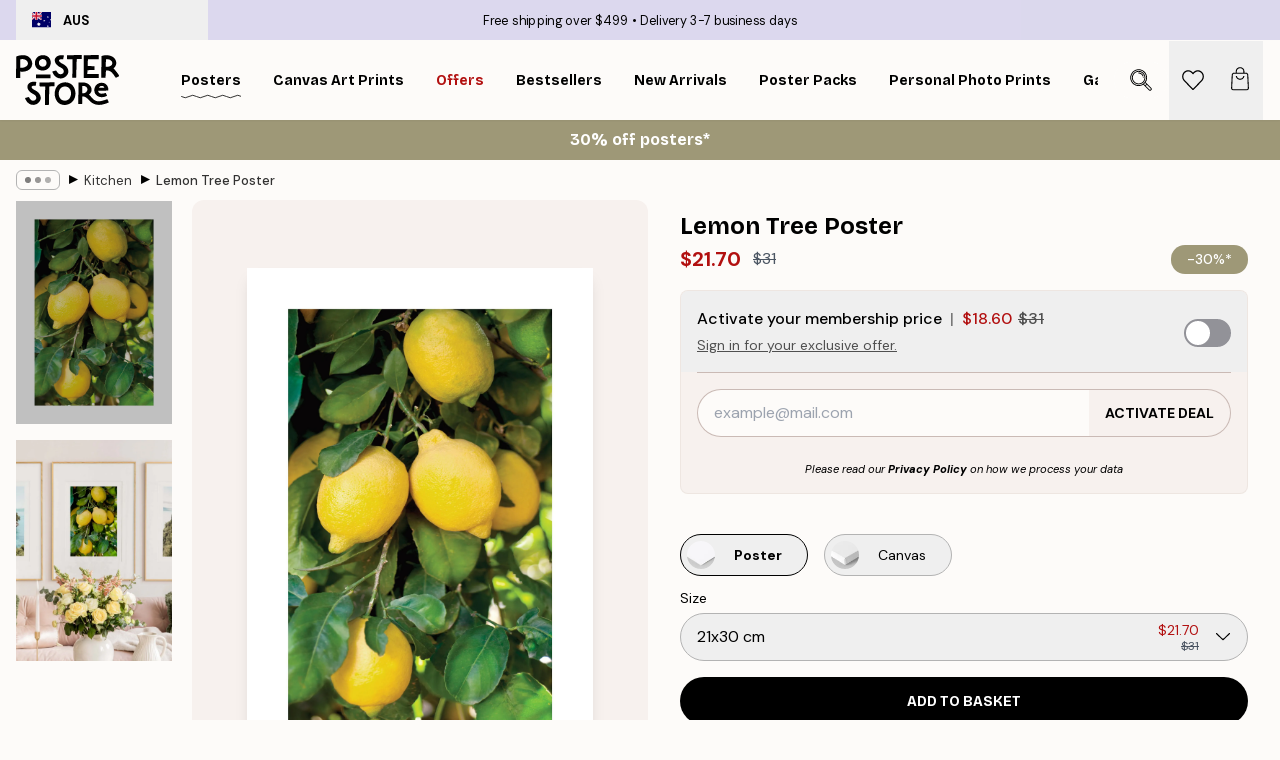

--- FILE ---
content_type: text/html; charset=utf-8
request_url: https://posterstore.com/au/p/posters-prints/kitchen/lemon-tree-poster/
body_size: 32428
content:
<!DOCTYPE html><html dir="ltr" lang="en"><head><title>Lemon Tree Poster with Lemon Wall Art Vibes | Poster Store AU</title><meta name="description" content="Brighten your kitchen with this lemon tree poster featuring fresh yellow lemons and lush leaves ✅ Happy Prices! ✅ Fast Delivery ✅ Free Shipping"/><meta charSet="utf-8"/><meta name="viewport" content="initial-scale=1.0, width=device-width"/><link rel="canonical" href="https://posterstore.com/au/p/posters-prints/kitchen/lemon-tree-poster/"/><link rel="alternate" hrefLang="en-ie" href="https://posterstore.ie/p/posters-prints/kitchen/lemon-tree-poster/"/><link rel="alternate" hrefLang="no-no" href="https://posterstore.no/p/plakater-posters/kjokken/sitrontre-poster/"/><link rel="alternate" hrefLang="en-ca" href="https://posterstore.ca/p/posters-prints/kitchen/lemon-tree-poster/"/><link rel="alternate" hrefLang="en-us" href="https://posterstore.com/p/posters-prints/kitchen/lemon-tree-poster/"/><link rel="alternate" hrefLang="en-au" href="https://posterstore.com/au/p/posters-prints/kitchen/lemon-tree-poster/"/><link rel="alternate" hrefLang="ro-ro" href="https://posterstore.com/ro/p/postere/bucatarie/poster-copac-cu-lamai/"/><link rel="alternate" hrefLang="hu-hu" href="https://posterstore.hu/p/falikepek-poszterek/konyha/citromfa-poszter/"/><link rel="alternate" hrefLang="en-hr" href="https://posterstore.eu/p/posters-prints/kitchen/lemon-tree-poster/"/><link rel="alternate" hrefLang="cs-cz" href="https://posterstore.cz/p/plakaty-obrazy/dekorace-kuchyne/citron-plakat/"/><link rel="alternate" hrefLang="en-nz" href="https://posterstore.nz/p/posters-prints/kitchen/lemon-tree-poster/"/><link rel="alternate" hrefLang="ja-jp" href="https://posterstore.jp/p/E3-83-9D-E3-82-B9-E3-82-BF-E3-83-BC/E3-82-AD-E3-83-83-E3-83-81-E3-83-B3--E6-96-99-E7-90-86/%E3%83%AC%E3%83%A2%E3%83%B3%E3%81%AE%E6%9C%A8-%E3%83%9D%E3%82%B9%E3%82%BF%E3%83%BC/"/><link rel="alternate" hrefLang="ko-kr" href="https://posterstore.kr/p/EC-95-84-ED-8A-B8-EC-9B-8C-ED-81-AC--ED-8F-AC-EC-8A-A4-ED-84-B0/EC-A3-BC-EB-B0-A9--EC-9D-B8-ED-85-8C-EB-A6-AC-EC-96-B4-EC-9A-A9/%EB%A0%88%EB%AA%AC-%ED%8A%B8%EB%A6%AC-%ED%8F%AC%EC%8A%A4%ED%84%B0/"/><link rel="alternate" hrefLang="de-de" href="https://posterstore.de/p/bilder-poster/kuche/zitronenbaum-poster/"/><link rel="alternate" hrefLang="fr-fr" href="https://posterstore.fr/p/affiches-posters/cuisine/citronnier-poster/"/><link rel="alternate" hrefLang="en-gb" href="https://posterstore.co.uk/p/posters-prints/kitchen/lemon-tree-poster/"/><link rel="alternate" hrefLang="sv-se" href="https://posterstore.se/p/tavlor-posters/kokstavlor-kok/citrontrad-poster/"/><link rel="alternate" hrefLang="da-dk" href="https://posterstore.dk/p/plakater/kokkenplakater/citrontrae-plakat/"/><link rel="alternate" hrefLang="nl-nl" href="https://posterstore.nl/p/posters/keuken-eetkamer/citroen-boom-poster/"/><link rel="alternate" hrefLang="de-at" href="https://posterstore.at/p/poster/kuche/zitronenbaum-poster/"/><link rel="alternate" hrefLang="it-it" href="https://posterstore.it/p/stampe-poster/cucina/albero-di-limoni-poster/"/><link rel="alternate" hrefLang="es-es" href="https://posterstore.es/p/posters/cocina/limonero-poster/"/><link rel="alternate" hrefLang="nl-be" href="https://posterstore.be/p/posters/keuken-eetkamer/citroen-boom-poster/"/><link rel="alternate" hrefLang="fi-fi" href="https://posterstore.fi/p/julisteet/keittiotaulut/sitruunapuu-juliste/"/><link rel="alternate" hrefLang="de-ch" href="https://posterstore.ch/p/bilder-poster/kuche/zitronenbaum-poster/"/><link rel="alternate" hrefLang="ar-ae" href="https://posterstore.ae/p/D8-A7-D9-84-D9-84-D9-88-D8-AD-D8-A7-D8-AA--D9-88-D8-A7-D9-84-D9-85-D8-B7-D8-A8-D9-88-D8-B9-D8-A7-D8-AA/D9-84-D9-88-D8-AD-D8-A7-D8-AA--D8-A7-D9-84-D9-85-D8-B7-D8-A8-D8-AE/Lemon-Tree-Poster/"/><link rel="alternate" hrefLang="pl-pl" href="https://posterstore.pl/p/plakaty-obrazy/obrazy-do-kuchni/plakat-drzewo-cytrynowe/"/><link rel="alternate" hrefLang="fr-ca" href="https://posterstore.ca/fr-ca/p/affiches-posters/cuisine/citronnier-poster/"/><link rel="alternate" hrefLang="es-us" href="https://posterstore.com/es-us/p/posters/cocina/limonero-poster/"/><link rel="alternate" hrefLang="it-ch" href="https://posterstore.ch/it-ch/p/stampe-poster/cucina/albero-di-limoni-poster/"/><link rel="alternate" hrefLang="fr-ch" href="https://posterstore.ch/fr-ch/p/affiches-posters/cuisine/citronnier-poster/"/><link rel="alternate" hrefLang="fr-be" href="https://posterstore.be/fr-be/p/affiches-posters/cuisine/citronnier-poster/"/><link rel="alternate" hrefLang="de-be" href="https://posterstore.be/de-be/p/bilder-poster/kuche/zitronenbaum-poster/"/><link rel="alternate" hrefLang="x-default" href="https://posterstore.com/p/posters-prints/kitchen/lemon-tree-poster/"/><meta property="og:description" content="Brighten your kitchen with this lemon tree poster featuring fresh yellow lemons and lush leaves ✅ Happy Prices! ✅ Fast Delivery ✅ Free Shipping"/><meta property="og:url" content="https://posterstore.com/au/p/posters-prints/kitchen/lemon-tree-poster/"/><meta property="og:site_name" content="Poster Store"/><meta property="og:title" content="Lemon Tree Poster"/><meta property="og:type" content="product"/><meta property="og:image" content="https://media.posterstore.com/site_images/685c3876690d8af12d51aa20_72400594_15792-8.jpg"/><meta property="og:image" content="https://media.posterstore.com/site_images/647cb279b5cf6bde66f93ded_p33-first-61660.jpg"/><link rel="preload" as="image" imageSrcSet="https://media.posterstore.com/site_images/685c3871690d8af12d51aa1d_1779839805_15792-4.jpg?auto=compress%2Cformat&amp;fit=max&amp;w=16 16w, https://media.posterstore.com/site_images/685c3871690d8af12d51aa1d_1779839805_15792-4.jpg?auto=compress%2Cformat&amp;fit=max&amp;w=32 32w, https://media.posterstore.com/site_images/685c3871690d8af12d51aa1d_1779839805_15792-4.jpg?auto=compress%2Cformat&amp;fit=max&amp;w=48 48w, https://media.posterstore.com/site_images/685c3871690d8af12d51aa1d_1779839805_15792-4.jpg?auto=compress%2Cformat&amp;fit=max&amp;w=64 64w, https://media.posterstore.com/site_images/685c3871690d8af12d51aa1d_1779839805_15792-4.jpg?auto=compress%2Cformat&amp;fit=max&amp;w=96 96w, https://media.posterstore.com/site_images/685c3871690d8af12d51aa1d_1779839805_15792-4.jpg?auto=compress%2Cformat&amp;fit=max&amp;w=128 128w, https://media.posterstore.com/site_images/685c3871690d8af12d51aa1d_1779839805_15792-4.jpg?auto=compress%2Cformat&amp;fit=max&amp;w=256 256w, https://media.posterstore.com/site_images/685c3871690d8af12d51aa1d_1779839805_15792-4.jpg?auto=compress%2Cformat&amp;fit=max&amp;w=384 384w, https://media.posterstore.com/site_images/685c3871690d8af12d51aa1d_1779839805_15792-4.jpg?auto=compress%2Cformat&amp;fit=max&amp;w=640 640w, https://media.posterstore.com/site_images/685c3871690d8af12d51aa1d_1779839805_15792-4.jpg?auto=compress%2Cformat&amp;fit=max&amp;w=750 750w, https://media.posterstore.com/site_images/685c3871690d8af12d51aa1d_1779839805_15792-4.jpg?auto=compress%2Cformat&amp;fit=max&amp;w=828 828w, https://media.posterstore.com/site_images/685c3871690d8af12d51aa1d_1779839805_15792-4.jpg?auto=compress%2Cformat&amp;fit=max&amp;w=1080 1080w, https://media.posterstore.com/site_images/685c3871690d8af12d51aa1d_1779839805_15792-4.jpg?auto=compress%2Cformat&amp;fit=max&amp;w=1200 1200w, https://media.posterstore.com/site_images/685c3871690d8af12d51aa1d_1779839805_15792-4.jpg?auto=compress%2Cformat&amp;fit=max&amp;w=1920 1920w, https://media.posterstore.com/site_images/685c3871690d8af12d51aa1d_1779839805_15792-4.jpg?auto=compress%2Cformat&amp;fit=max&amp;w=2048 2048w, https://media.posterstore.com/site_images/685c3871690d8af12d51aa1d_1779839805_15792-4.jpg?auto=compress%2Cformat&amp;fit=max&amp;w=3840 3840w" imageSizes="100%" fetchpriority="high"/><meta name="next-head-count" content="46"/><link rel="shortcut icon" href="/favicon.ico" type="image/x-icon"/><link rel="mask-icon" href="/mask-icon.svg" color="black"/><link rel="apple-touch-icon" href="/touch-icon.png"/><meta name="theme-color" content="#fff" media="(prefers-color-scheme: light)"/><meta name="theme-color" content="#fff" media="(prefers-color-scheme: dark)"/><meta name="theme-color" content="#fff"/><meta name="google" content="notranslate"/><link rel="preload" href="/_next/static/css/65a6e735e1548fe2.css" as="style" crossorigin="anonymous"/><link rel="stylesheet" href="/_next/static/css/65a6e735e1548fe2.css" crossorigin="anonymous" data-n-g=""/><link rel="preload" href="/_next/static/css/bdb19ca02405dbf2.css" as="style" crossorigin="anonymous"/><link rel="stylesheet" href="/_next/static/css/bdb19ca02405dbf2.css" crossorigin="anonymous" data-n-p=""/><noscript data-n-css=""></noscript><script defer="" crossorigin="anonymous" nomodule="" src="/_next/static/chunks/polyfills-42372ed130431b0a.js"></script><script defer="" src="/_next/static/chunks/8329.bd466bf581e88a71.js" crossorigin="anonymous"></script><script defer="" src="/_next/static/chunks/8873.28fdf157dd6276a7.js" crossorigin="anonymous"></script><script defer="" src="/_next/static/chunks/6329.f26ba473ea1bb8a1.js" crossorigin="anonymous"></script><script src="/_next/static/chunks/webpack-2e53fdab097ea5e2.js" defer="" crossorigin="anonymous"></script><script src="/_next/static/chunks/framework-ad5a2060caaa3ac5.js" defer="" crossorigin="anonymous"></script><script src="/_next/static/chunks/main-bef785a8afe73322.js" defer="" crossorigin="anonymous"></script><script src="/_next/static/chunks/pages/_app-8606f5919c85f3db.js" defer="" crossorigin="anonymous"></script><script src="/_next/static/chunks/3812-dad0d148c02f1223.js" defer="" crossorigin="anonymous"></script><script src="/_next/static/chunks/5224-856ccd605590fadb.js" defer="" crossorigin="anonymous"></script><script src="/_next/static/chunks/2835-428f73a7004c5841.js" defer="" crossorigin="anonymous"></script><script src="/_next/static/chunks/3304-a4a0d382497c7e2a.js" defer="" crossorigin="anonymous"></script><script src="/_next/static/chunks/7765-2523f8b4e0f67648.js" defer="" crossorigin="anonymous"></script><script src="/_next/static/chunks/657-64c5d5fefd5af72f.js" defer="" crossorigin="anonymous"></script><script src="/_next/static/chunks/9994-e9a2cb93d46f297b.js" defer="" crossorigin="anonymous"></script><script src="/_next/static/chunks/7229-ebb75704257fd56f.js" defer="" crossorigin="anonymous"></script><script src="/_next/static/chunks/pages/p/%5B...slug%5D-bec962eef4480cd4.js" defer="" crossorigin="anonymous"></script><script src="/_next/static/TJNTEaPsVE087z9vnziP8/_buildManifest.js" defer="" crossorigin="anonymous"></script><script src="/_next/static/TJNTEaPsVE087z9vnziP8/_ssgManifest.js" defer="" crossorigin="anonymous"></script></head><body class="notranslate" lang="en"><noscript><iframe title="Google Tag Manager" src="https://www.googletagmanager.com/ns.html?id=GTM-T9G5H8D" height="0" width="0" style="display:none;visibility:hidden"></iframe></noscript><div id="__loading-indicator"></div><div id="__next"><script>history.scrollRestoration = "manual"</script><div id="app" data-project="PS" class="__variable_6e5d6a __variable_fc1bc1 font-body flex min-h-full flex-col"><a href="#main" class="visually-hidden">Skip to main content.</a><aside id="status" class="relative z-40 h-6 bg-brand-purple/75 px-4 w-content:h-10 z-40" aria-label="Status bar"><div class="relative m-auto flex h-full w-full max-w-header items-center"><button class="absolute z-10 hidden h-full w-48 items-center py-1 w-content:flex"><div class="relative flex h-full items-center rounded-md px-4 text-xs uppercase hover:bg-brand-purple active:bg-brand-purple ltr:-left-4 rtl:-right-4"><div class="relative me-3 flex" style="min-height:15.4px;min-width:19px"><img alt="Australia flag icon" aria-hidden="true" loading="lazy" width="640" height="480" decoding="async" data-nimg="1" class="absolute h-full w-full object-cover" style="color:transparent" src="/_next/static/media/au.ec12ffac.svg"/></div><div class="flex h-4 items-center"><span class="font-bold" title="Australia">AUS</span></div></div></button><span></span><div role="region" aria-label="Announcements" class="w-full h-full flex-1 relative"><ul class="flex w-full flex-center h-full"><li aria-posinset="1" aria-setsize="2" class="transition-opacity absolute w-full overflow-hidden flex flex-center opacity-100" style="transition-duration:500ms"><p class="truncate w-content:scale-90">Free shipping over $499</p></li><li aria-posinset="2" aria-setsize="2" class="transition-opacity absolute w-full overflow-hidden flex flex-center opacity-0 pointer-events-none" style="transition-duration:200ms"><p class="truncate w-content:scale-90">Delivery 3-7 business days</p></li></ul></div></div></aside><header role="banner" class="sticky top-0 z-30" aria-label="Main navigation"><div class="flex h-16 items-center bg-brand-white px-1 shadow-sm lg:h-20 lg:px-4"><nav role="navigation" class="mx-auto flex w-full max-w-header items-center justify-between transition-all duration-500"><a class="flex max-w-content items-center justify-center transition-opacity duration-150 active:hover:opacity-60 active:hover:transition-none active:hover:delay-0 lg:w-[165px] lg:justify-start opacity-0" aria-current="false" href="https://posterstore.com/au/"><img alt="Poster Store logo" loading="lazy" width="1143" height="557" decoding="async" data-nimg="1" class="m-auto h-[32px] w-auto lg:m-0 lg:my-4 lg:h-[50px] opacity-100 transition-opacity delay-300 lg:delay-500 w-content:delay-0 opacity-100 transition-opacity delay-300 duration-500" style="color:transparent" src="/_next/static/media/logo.efc2cd70.svg"/></a><section id="synapse-popover-group-R3a776" aria-label="Site navigation" class="hide-scrollbar me-4 hidden flex-1 overflow-x-auto lg:flex"><div class="group static" data-ph="top-nav"><a class="popover-button flex-center flex flex items-center capitalize font-display font-bold tracking-[0.5px] lg:tracking-[0.56px] text-xs lg:text-sm h-20 px-2.5 lg:px-4 whitespace-nowrap transition-colors duration-300 button-tertiary-active !ps-0" id="synapse-popover-Rra776-button" aria-expanded="false" href="https://posterstore.com/au/posters-prints/"><span class="relative flex h-full items-center"><span class="relative tracking-normal">Posters<div class="absolute" style="overflow:hidden;background-image:url(&#x27;data:image/svg+xml;utf8,&lt;svg xmlns=&quot;http://www.w3.org/2000/svg&quot; viewBox=&quot;0 0 100 20&quot; preserveAspectRatio=&quot;none&quot;&gt;&lt;path d=&quot;M0,10 Q25,0 50,10 T100,10&quot; fill=&quot;none&quot; stroke=&quot;%23000&quot; stroke-width=&quot;4&quot; /&gt;&lt;/svg&gt;&#x27;);background-repeat:repeat-x;background-position:center;background-size:15px 5px;width:100%;height:10px;opacity:1"></div></span></span></a></div><div class="group static" data-ph="top-nav"><a class="popover-button flex-center flex flex items-center capitalize font-display font-bold tracking-[0.5px] lg:tracking-[0.56px] text-xs lg:text-sm h-20 px-2.5 lg:px-4 whitespace-nowrap transition-colors duration-300 button-tertiary-active" id="synapse-popover-R1ba776-button" aria-expanded="false" href="https://posterstore.com/au/canvas/"><span class="relative flex h-full items-center"><span class="relative tracking-normal">Canvas Art Prints<div class="absolute !opacity-0 group-hover:!opacity-50" style="overflow:hidden;background-image:url(&#x27;data:image/svg+xml;utf8,&lt;svg xmlns=&quot;http://www.w3.org/2000/svg&quot; viewBox=&quot;0 0 100 20&quot; preserveAspectRatio=&quot;none&quot;&gt;&lt;path d=&quot;M0,10 Q25,0 50,10 T100,10&quot; fill=&quot;none&quot; stroke=&quot;%23000&quot; stroke-width=&quot;4&quot; /&gt;&lt;/svg&gt;&#x27;);background-repeat:repeat-x;background-position:center;background-size:15px 5px;width:100%;height:10px;opacity:1"></div></span></span></a></div><div class="group" data-ph="top-nav"><a class="popover-button flex-center flex flex items-center capitalize font-display font-bold tracking-[0.5px] lg:tracking-[0.56px] text-xs lg:text-sm h-20 px-2.5 lg:px-4 whitespace-nowrap transition-colors duration-300 button-tertiary-active text-urgent" id="synapse-popover-R1ra776-button" aria-expanded="false" aria-controls="synapse-popover-R1ra776" href="https://posterstore.com/au/sale/"><span class="relative">Offers<div class="absolute !opacity-0 group-hover:!opacity-50" style="overflow:hidden;background-image:url(&#x27;data:image/svg+xml;utf8,&lt;svg xmlns=&quot;http://www.w3.org/2000/svg&quot; viewBox=&quot;0 0 100 20&quot; preserveAspectRatio=&quot;none&quot;&gt;&lt;path d=&quot;M0,10 Q25,0 50,10 T100,10&quot; fill=&quot;none&quot; stroke=&quot;%23B21010&quot; stroke-width=&quot;4&quot; /&gt;&lt;/svg&gt;&#x27;);background-repeat:repeat-x;background-position:center;background-size:15px 5px;width:100%;height:10px;opacity:1"></div></span></a></div><div class="group" data-ph="top-nav"><a class="popover-button flex-center flex flex items-center capitalize font-display font-bold tracking-[0.5px] lg:tracking-[0.56px] text-xs lg:text-sm h-20 px-2.5 lg:px-4 whitespace-nowrap transition-colors duration-300 button-tertiary-active" id="synapse-popover-R2ba776-button" aria-expanded="false" aria-controls="synapse-popover-R2ba776" href="https://posterstore.com/au/posters-prints/bestseller-art-prints/"><span class="relative">Bestsellers<div class="absolute !opacity-0 group-hover:!opacity-50" style="overflow:hidden;background-image:url(&#x27;data:image/svg+xml;utf8,&lt;svg xmlns=&quot;http://www.w3.org/2000/svg&quot; viewBox=&quot;0 0 100 20&quot; preserveAspectRatio=&quot;none&quot;&gt;&lt;path d=&quot;M0,10 Q25,0 50,10 T100,10&quot; fill=&quot;none&quot; stroke=&quot;%23000&quot; stroke-width=&quot;4&quot; /&gt;&lt;/svg&gt;&#x27;);background-repeat:repeat-x;background-position:center;background-size:15px 5px;width:100%;height:10px;opacity:1"></div></span></a></div><div class="group" data-ph="top-nav"><a class="popover-button flex-center flex flex items-center capitalize font-display font-bold tracking-[0.5px] lg:tracking-[0.56px] text-xs lg:text-sm h-20 px-2.5 lg:px-4 whitespace-nowrap transition-colors duration-300 button-tertiary-active" id="synapse-popover-R2ra776-button" aria-expanded="false" aria-controls="synapse-popover-R2ra776" href="https://posterstore.com/au/posters-prints/new-arrival-prints/"><span class="relative">New Arrivals<div class="absolute !opacity-0 group-hover:!opacity-50" style="overflow:hidden;background-image:url(&#x27;data:image/svg+xml;utf8,&lt;svg xmlns=&quot;http://www.w3.org/2000/svg&quot; viewBox=&quot;0 0 100 20&quot; preserveAspectRatio=&quot;none&quot;&gt;&lt;path d=&quot;M0,10 Q25,0 50,10 T100,10&quot; fill=&quot;none&quot; stroke=&quot;%23000&quot; stroke-width=&quot;4&quot; /&gt;&lt;/svg&gt;&#x27;);background-repeat:repeat-x;background-position:center;background-size:15px 5px;width:100%;height:10px;opacity:1"></div></span></a></div><div class="group" data-ph="top-nav"><a class="popover-button flex-center flex flex items-center capitalize font-display font-bold tracking-[0.5px] lg:tracking-[0.56px] text-xs lg:text-sm h-20 px-2.5 lg:px-4 whitespace-nowrap transition-colors duration-300 button-tertiary-active" id="synapse-popover-R3ba776-button" aria-expanded="false" aria-controls="synapse-popover-R3ba776" href="https://posterstore.com/au/posters-prints/poster-packs/"><span class="relative">Poster Packs<div class="absolute !opacity-0 group-hover:!opacity-50" style="overflow:hidden;background-image:url(&#x27;data:image/svg+xml;utf8,&lt;svg xmlns=&quot;http://www.w3.org/2000/svg&quot; viewBox=&quot;0 0 100 20&quot; preserveAspectRatio=&quot;none&quot;&gt;&lt;path d=&quot;M0,10 Q25,0 50,10 T100,10&quot; fill=&quot;none&quot; stroke=&quot;%23000&quot; stroke-width=&quot;4&quot; /&gt;&lt;/svg&gt;&#x27;);background-repeat:repeat-x;background-position:center;background-size:15px 5px;width:100%;height:10px;opacity:1"></div></span></a></div><div class="group" data-ph="top-nav"><a class="popover-button flex-center flex flex items-center capitalize font-display font-bold tracking-[0.5px] lg:tracking-[0.56px] text-xs lg:text-sm h-20 px-2.5 lg:px-4 whitespace-nowrap transition-colors duration-300 button-tertiary-active" id="synapse-popover-R3ra776-button" aria-expanded="false" aria-controls="synapse-popover-R3ra776" href="https://posterstore.com/au/artwork/"><span class="relative">Personal photo prints<div class="absolute !opacity-0 group-hover:!opacity-50" style="overflow:hidden;background-image:url(&#x27;data:image/svg+xml;utf8,&lt;svg xmlns=&quot;http://www.w3.org/2000/svg&quot; viewBox=&quot;0 0 100 20&quot; preserveAspectRatio=&quot;none&quot;&gt;&lt;path d=&quot;M0,10 Q25,0 50,10 T100,10&quot; fill=&quot;none&quot; stroke=&quot;%23000&quot; stroke-width=&quot;4&quot; /&gt;&lt;/svg&gt;&#x27;);background-repeat:repeat-x;background-position:center;background-size:15px 5px;width:100%;height:10px;opacity:1"></div></span></a></div><div class="group" data-ph="top-nav"><a class="popover-button flex-center flex flex items-center capitalize font-display font-bold tracking-[0.5px] lg:tracking-[0.56px] text-xs lg:text-sm h-20 px-2.5 lg:px-4 whitespace-nowrap transition-colors duration-300 button-tertiary-active" id="synapse-popover-R4ba776-button" aria-expanded="false" aria-controls="synapse-popover-R4ba776" href="https://posterstore.com/au/g/gallery-wall-inspiration/"><span class="relative">Gallery walls<div class="absolute !opacity-0 group-hover:!opacity-50" style="overflow:hidden;background-image:url(&#x27;data:image/svg+xml;utf8,&lt;svg xmlns=&quot;http://www.w3.org/2000/svg&quot; viewBox=&quot;0 0 100 20&quot; preserveAspectRatio=&quot;none&quot;&gt;&lt;path d=&quot;M0,10 Q25,0 50,10 T100,10&quot; fill=&quot;none&quot; stroke=&quot;%23000&quot; stroke-width=&quot;4&quot; /&gt;&lt;/svg&gt;&#x27;);background-repeat:repeat-x;background-position:center;background-size:15px 5px;width:100%;height:10px;opacity:1"></div></span></a></div><div class="group" data-ph="top-nav"><a class="popover-button flex-center flex flex items-center capitalize font-display font-bold tracking-[0.5px] lg:tracking-[0.56px] text-xs lg:text-sm h-20 px-2.5 lg:px-4 whitespace-nowrap transition-colors duration-300 button-tertiary-active" id="synapse-popover-R4ra776-button" aria-expanded="false" aria-controls="synapse-popover-R4ra776" href="https://posterstore.com/au/how-to-create-your-perfect-gallery-wall/"><span class="relative">How to Guide<div class="absolute !opacity-0 group-hover:!opacity-50" style="overflow:hidden;background-image:url(&#x27;data:image/svg+xml;utf8,&lt;svg xmlns=&quot;http://www.w3.org/2000/svg&quot; viewBox=&quot;0 0 100 20&quot; preserveAspectRatio=&quot;none&quot;&gt;&lt;path d=&quot;M0,10 Q25,0 50,10 T100,10&quot; fill=&quot;none&quot; stroke=&quot;%23000&quot; stroke-width=&quot;4&quot; /&gt;&lt;/svg&gt;&#x27;);background-repeat:repeat-x;background-position:center;background-size:15px 5px;width:100%;height:10px;opacity:1"></div></span></a></div></section></nav></div></header><button class="w-full"><aside aria-labelledby="synapse-promotional-banner-Rc776-title" class="flex flex-col flex-center text-center py-2 px-4 z-20 relative group" style="background:#9e9877;color:#fff"><div class="max-w-header relative w-full"><div class="flex flex-col px-8"><span id="synapse-promotional-banner-Rc776-title" class="h3">30% off posters*</span></div></div></aside></button><span></span><main id="main" class="flex-1"><script type="application/ld+json">{
        "@context": "http://schema.org/",
        "@type": "Product",
        "name": "Lemon Tree Poster",
        "description": "A great photo poster of a lemon tree with fresh lemons and green leaves. This kitchen poster in yellow is cheerful and reminds you of summer! Make a statement with the citrus fruit and turn your kitchen into a happy place.  The poster has a printed white margin that frames the design.",
        "sku": "15792",
        "image": "https://media.posterstore.com/site_images/685c3876690d8af12d51aa20_72400594_15792-8.jpg",
        "url": "https://posterstore.com/au/posters-prints/kitchen/lemon-tree-poster/",
        "brand": {
          "@type": "Brand",
          "name": "Poster Store"
        },
        "offers": [
          {
              "@type": "Offer",
              "sku": "15792-4",
              "name": "Lemon Tree Poster 21x30 cm",
              "url": "https://posterstore.com/au/posters-prints/kitchen/lemon-tree-poster/",
              "priceSpecification": [{"@type":"UnitPriceSpecification","price":21.7,"priceCurrency":"AUD"},{"@type":"UnitPriceSpecification","priceType":"https://schema.org/StrikethroughPrice","price":31,"priceCurrency":"AUD"},{"@type":"UnitPriceSpecification","price":18.6,"priceCurrency":"AUD","validForMemberTier":{"@type":"MemberProgramTier"}}],
              "itemCondition": "http://schema.org/NewCondition",
              "availability": "http://schema.org/InStock"
            },{
              "@type": "Offer",
              "sku": "15792-5",
              "name": "Lemon Tree Poster 30x40 cm",
              "url": "https://posterstore.com/au/posters-prints/kitchen/lemon-tree-poster/",
              "priceSpecification": [{"@type":"UnitPriceSpecification","price":32.2,"priceCurrency":"AUD"},{"@type":"UnitPriceSpecification","priceType":"https://schema.org/StrikethroughPrice","price":46,"priceCurrency":"AUD"},{"@type":"UnitPriceSpecification","price":27.6,"priceCurrency":"AUD","validForMemberTier":{"@type":"MemberProgramTier"}}],
              "itemCondition": "http://schema.org/NewCondition",
              "availability": "http://schema.org/InStock"
            },{
              "@type": "Offer",
              "sku": "15792-8",
              "name": "Lemon Tree Poster 50x70 cm",
              "url": "https://posterstore.com/au/posters-prints/kitchen/lemon-tree-poster/",
              "priceSpecification": [{"@type":"UnitPriceSpecification","price":48.27,"priceCurrency":"AUD"},{"@type":"UnitPriceSpecification","priceType":"https://schema.org/StrikethroughPrice","price":68.95,"priceCurrency":"AUD"},{"@type":"UnitPriceSpecification","price":41.37,"priceCurrency":"AUD","validForMemberTier":{"@type":"MemberProgramTier"}}],
              "itemCondition": "http://schema.org/NewCondition",
              "availability": "http://schema.org/InStock"
            }
        ]
      }</script><div class="relative mx-auto mb-12 lg:bg-transparent lg:px-4"><div class="mx-auto max-w-header"><nav id="breadcrumbs" class="hide-scrollbar mask-x-scroll flex w-full items-center overflow-x-auto py-2 px-4 lg:-mx-4" aria-label="Breadcrumb" data-ph="breadcrumbs"><div class="sticky start-0 z-10 flex shrink-0 items-center transition-opacity duration-150 opacity-100 delay-150"><div role="presentation" class="flex-center flex h-5 px-2 rounded-md me-2 border border-brand-500"><div class="rounded-full bg-black me-1 last:me-0" style="height:6px;width:6px;opacity:calc(0.5 - 0 * 0.1)"></div><div class="rounded-full bg-black me-1 last:me-0" style="height:6px;width:6px;opacity:calc(0.5 - 1 * 0.1)"></div><div class="rounded-full bg-black me-1 last:me-0" style="height:6px;width:6px;opacity:calc(0.5 - 2 * 0.1)"></div></div><div role="separator" aria-orientation="vertical" class="text-md rtl-mirror relative -top-px start-px font-bold">▸</div></div><ol class="flex flex-nowrap ps-1 ms-2" style="transform:translate3d(0px, 0px, 0px)"><li class="group mx-1 flex flex-nowrap transition-opacity duration-300 ltr:first:-ml-3 rtl:first:-mr-3 pointer-events-none opacity-0"><a class="me-2 flex items-center truncate whitespace-nowrap hover:underline group-last:me-0 text-black/80 text-xs button-tertiary-active duration-300 transition-colors" tabindex="0" style="max-width:15rem" href="https://posterstore.com/au/">Poster Store</a><div role="separator" aria-orientation="vertical" class="text-md rtl-mirror relative -top-px start-px font-bold">▸</div></li><li class="group mx-1 flex flex-nowrap transition-opacity duration-300 ltr:first:-ml-3 rtl:first:-mr-3 pointer-events-none opacity-0"><a class="me-2 flex items-center truncate whitespace-nowrap hover:underline group-last:me-0 text-black/80 text-xs button-tertiary-active duration-300 transition-colors" tabindex="0" style="max-width:15rem" href="https://posterstore.com/au/posters-prints/">Posters</a><div role="separator" aria-orientation="vertical" class="text-md rtl-mirror relative -top-px start-px font-bold">▸</div></li><li class="group mx-1 flex flex-nowrap transition-opacity duration-300 ltr:first:-ml-3 rtl:first:-mr-3 opacity-100"><a class="me-2 flex items-center truncate whitespace-nowrap hover:underline group-last:me-0 text-black/80 text-xs button-tertiary-active duration-300 transition-colors" tabindex="0" style="max-width:15rem" href="https://posterstore.com/au/posters-prints/kitchen/">Kitchen</a><div role="separator" aria-orientation="vertical" class="text-md rtl-mirror relative -top-px start-px font-bold">▸</div></li><li class="group mx-1 flex flex-nowrap transition-opacity duration-300 ltr:first:-ml-3 rtl:first:-mr-3 opacity-100"><a class="me-2 flex items-center truncate whitespace-nowrap hover:underline group-last:me-0 pe-3 font-medium text-black/80 text-xs button-tertiary-active duration-300 transition-colors" aria-current="page" tabindex="0" style="max-width:15rem" href="https://posterstore.com/au/p/posters-prints/kitchen/lemon-tree-poster/">Lemon Tree Poster</a></li></ol></nav></div><div class="relative z-20 m-auto flex h-full max-w-header flex-col items-start lg:flex-row"><div class="h-full w-full min-w-[50%] lg:sticky lg:top-[94px] lg:w-1/2 xl:w-full"><div class="relative mx-4 ms-0 flex h-full" aria-label="Product images"><div class="hide-scrollbar me-4 ms-4 w-14 flex-col overflow-y-auto pe-1 transition-opacity duration-300 ease-in-out xs:w-16 sm:w-20 md:w-32 lg:ms-0 lg:w-20 xl:w-40 2xl:me-6 2xl:w-48 flex opacity-0 mask-y-scroll" style="max-height:0"><div class="h-px"></div><button class="relative mb-4 h-0 w-full bg-white last:mb-0" disabled="" aria-label="Show image 1" aria-controls="synapse-product-photoswipe-thumbnail-slider-Rp1976-container" aria-owns="synapse-product-photoswipe-thumbnail-slider-Rp1976-slide-0" aria-current="true" style="padding-bottom:142.85000000000002%"><img alt="A poster featuring vibrant yellow lemons hanging on a branch with lush green leaves, ready for harvest." loading="lazy" decoding="async" data-nimg="fill" style="position:absolute;height:100%;width:100%;left:0;top:0;right:0;bottom:0;color:transparent;max-width:100%;background-size:cover;background-position:50% 50%;background-repeat:no-repeat;background-image:url(&quot;data:image/svg+xml;charset=utf-8,%3Csvg xmlns=&#x27;http://www.w3.org/2000/svg&#x27; %3E%3Cfilter id=&#x27;b&#x27; color-interpolation-filters=&#x27;sRGB&#x27;%3E%3CfeGaussianBlur stdDeviation=&#x27;20&#x27;/%3E%3CfeColorMatrix values=&#x27;1 0 0 0 0 0 1 0 0 0 0 0 1 0 0 0 0 0 100 -1&#x27; result=&#x27;s&#x27;/%3E%3CfeFlood x=&#x27;0&#x27; y=&#x27;0&#x27; width=&#x27;100%25&#x27; height=&#x27;100%25&#x27;/%3E%3CfeComposite operator=&#x27;out&#x27; in=&#x27;s&#x27;/%3E%3CfeComposite in2=&#x27;SourceGraphic&#x27;/%3E%3CfeGaussianBlur stdDeviation=&#x27;20&#x27;/%3E%3C/filter%3E%3Cimage width=&#x27;100%25&#x27; height=&#x27;100%25&#x27; x=&#x27;0&#x27; y=&#x27;0&#x27; preserveAspectRatio=&#x27;none&#x27; style=&#x27;filter: url(%23b);&#x27; href=&#x27;[data-uri]&#x27;/%3E%3C/svg%3E&quot;)" sizes="100%" srcSet="https://media.posterstore.com/site_images/685c3871690d8af12d51aa1d_1779839805_15792-4.jpg?auto=compress%2Cformat&amp;fit=max&amp;w=16 16w, https://media.posterstore.com/site_images/685c3871690d8af12d51aa1d_1779839805_15792-4.jpg?auto=compress%2Cformat&amp;fit=max&amp;w=32 32w, https://media.posterstore.com/site_images/685c3871690d8af12d51aa1d_1779839805_15792-4.jpg?auto=compress%2Cformat&amp;fit=max&amp;w=48 48w, https://media.posterstore.com/site_images/685c3871690d8af12d51aa1d_1779839805_15792-4.jpg?auto=compress%2Cformat&amp;fit=max&amp;w=64 64w, https://media.posterstore.com/site_images/685c3871690d8af12d51aa1d_1779839805_15792-4.jpg?auto=compress%2Cformat&amp;fit=max&amp;w=96 96w, https://media.posterstore.com/site_images/685c3871690d8af12d51aa1d_1779839805_15792-4.jpg?auto=compress%2Cformat&amp;fit=max&amp;w=128 128w, https://media.posterstore.com/site_images/685c3871690d8af12d51aa1d_1779839805_15792-4.jpg?auto=compress%2Cformat&amp;fit=max&amp;w=256 256w, https://media.posterstore.com/site_images/685c3871690d8af12d51aa1d_1779839805_15792-4.jpg?auto=compress%2Cformat&amp;fit=max&amp;w=384 384w, https://media.posterstore.com/site_images/685c3871690d8af12d51aa1d_1779839805_15792-4.jpg?auto=compress%2Cformat&amp;fit=max&amp;w=640 640w, https://media.posterstore.com/site_images/685c3871690d8af12d51aa1d_1779839805_15792-4.jpg?auto=compress%2Cformat&amp;fit=max&amp;w=750 750w, https://media.posterstore.com/site_images/685c3871690d8af12d51aa1d_1779839805_15792-4.jpg?auto=compress%2Cformat&amp;fit=max&amp;w=828 828w, https://media.posterstore.com/site_images/685c3871690d8af12d51aa1d_1779839805_15792-4.jpg?auto=compress%2Cformat&amp;fit=max&amp;w=1080 1080w, https://media.posterstore.com/site_images/685c3871690d8af12d51aa1d_1779839805_15792-4.jpg?auto=compress%2Cformat&amp;fit=max&amp;w=1200 1200w, https://media.posterstore.com/site_images/685c3871690d8af12d51aa1d_1779839805_15792-4.jpg?auto=compress%2Cformat&amp;fit=max&amp;w=1920 1920w, https://media.posterstore.com/site_images/685c3871690d8af12d51aa1d_1779839805_15792-4.jpg?auto=compress%2Cformat&amp;fit=max&amp;w=2048 2048w, https://media.posterstore.com/site_images/685c3871690d8af12d51aa1d_1779839805_15792-4.jpg?auto=compress%2Cformat&amp;fit=max&amp;w=3840 3840w" src="https://media.posterstore.com/site_images/685c3871690d8af12d51aa1d_1779839805_15792-4.jpg?auto=compress%2Cformat&amp;fit=max&amp;w=3840"/><div class="absolute left-0 top-0 h-full w-full bg-black transition-opacity duration-150 opacity-25"></div></button><button class="relative mb-4 h-0 w-full bg-white last:mb-0" aria-label="Show image 2" aria-controls="synapse-product-photoswipe-thumbnail-slider-Rp1976-container" aria-owns="synapse-product-photoswipe-thumbnail-slider-Rp1976-slide-1" aria-current="false" style="padding-bottom:141.67650531286895%"><img alt="A poster featuring vibrant yellow lemons on a branch, displayed in a gallery wall above a pink sofa with flowers." loading="lazy" decoding="async" data-nimg="fill" style="position:absolute;height:100%;width:100%;left:0;top:0;right:0;bottom:0;color:transparent;max-width:100%;background-size:cover;background-position:50% 50%;background-repeat:no-repeat;background-image:url(&quot;data:image/svg+xml;charset=utf-8,%3Csvg xmlns=&#x27;http://www.w3.org/2000/svg&#x27; %3E%3Cfilter id=&#x27;b&#x27; color-interpolation-filters=&#x27;sRGB&#x27;%3E%3CfeGaussianBlur stdDeviation=&#x27;20&#x27;/%3E%3CfeColorMatrix values=&#x27;1 0 0 0 0 0 1 0 0 0 0 0 1 0 0 0 0 0 100 -1&#x27; result=&#x27;s&#x27;/%3E%3CfeFlood x=&#x27;0&#x27; y=&#x27;0&#x27; width=&#x27;100%25&#x27; height=&#x27;100%25&#x27;/%3E%3CfeComposite operator=&#x27;out&#x27; in=&#x27;s&#x27;/%3E%3CfeComposite in2=&#x27;SourceGraphic&#x27;/%3E%3CfeGaussianBlur stdDeviation=&#x27;20&#x27;/%3E%3C/filter%3E%3Cimage width=&#x27;100%25&#x27; height=&#x27;100%25&#x27; x=&#x27;0&#x27; y=&#x27;0&#x27; preserveAspectRatio=&#x27;none&#x27; style=&#x27;filter: url(%23b);&#x27; href=&#x27;[data-uri]&#x27;/%3E%3C/svg%3E&quot;)" sizes="100%" srcSet="https://media.posterstore.com/site_images/647cb279b5cf6bde66f93ded_p33-first-61660.jpg?auto=compress%2Cformat&amp;fit=max&amp;w=16 16w, https://media.posterstore.com/site_images/647cb279b5cf6bde66f93ded_p33-first-61660.jpg?auto=compress%2Cformat&amp;fit=max&amp;w=32 32w, https://media.posterstore.com/site_images/647cb279b5cf6bde66f93ded_p33-first-61660.jpg?auto=compress%2Cformat&amp;fit=max&amp;w=48 48w, https://media.posterstore.com/site_images/647cb279b5cf6bde66f93ded_p33-first-61660.jpg?auto=compress%2Cformat&amp;fit=max&amp;w=64 64w, https://media.posterstore.com/site_images/647cb279b5cf6bde66f93ded_p33-first-61660.jpg?auto=compress%2Cformat&amp;fit=max&amp;w=96 96w, https://media.posterstore.com/site_images/647cb279b5cf6bde66f93ded_p33-first-61660.jpg?auto=compress%2Cformat&amp;fit=max&amp;w=128 128w, https://media.posterstore.com/site_images/647cb279b5cf6bde66f93ded_p33-first-61660.jpg?auto=compress%2Cformat&amp;fit=max&amp;w=256 256w, https://media.posterstore.com/site_images/647cb279b5cf6bde66f93ded_p33-first-61660.jpg?auto=compress%2Cformat&amp;fit=max&amp;w=384 384w, https://media.posterstore.com/site_images/647cb279b5cf6bde66f93ded_p33-first-61660.jpg?auto=compress%2Cformat&amp;fit=max&amp;w=640 640w, https://media.posterstore.com/site_images/647cb279b5cf6bde66f93ded_p33-first-61660.jpg?auto=compress%2Cformat&amp;fit=max&amp;w=750 750w, https://media.posterstore.com/site_images/647cb279b5cf6bde66f93ded_p33-first-61660.jpg?auto=compress%2Cformat&amp;fit=max&amp;w=828 828w, https://media.posterstore.com/site_images/647cb279b5cf6bde66f93ded_p33-first-61660.jpg?auto=compress%2Cformat&amp;fit=max&amp;w=1080 1080w, https://media.posterstore.com/site_images/647cb279b5cf6bde66f93ded_p33-first-61660.jpg?auto=compress%2Cformat&amp;fit=max&amp;w=1200 1200w, https://media.posterstore.com/site_images/647cb279b5cf6bde66f93ded_p33-first-61660.jpg?auto=compress%2Cformat&amp;fit=max&amp;w=1920 1920w, https://media.posterstore.com/site_images/647cb279b5cf6bde66f93ded_p33-first-61660.jpg?auto=compress%2Cformat&amp;fit=max&amp;w=2048 2048w, https://media.posterstore.com/site_images/647cb279b5cf6bde66f93ded_p33-first-61660.jpg?auto=compress%2Cformat&amp;fit=max&amp;w=3840 3840w" src="https://media.posterstore.com/site_images/647cb279b5cf6bde66f93ded_p33-first-61660.jpg?auto=compress%2Cformat&amp;fit=max&amp;w=3840"/><div class="absolute left-0 top-0 h-full w-full bg-black transition-opacity duration-150 opacity-0"></div></button><div class="h-px"></div></div><div id="synapse-product-photoswipe-thumbnail-slider-Rp1976-container" class="w-full flex-1 overflow-hidden"><section aria-label="Product images" class="flex flex-col justify-center"><h2 class="h3 mb-2 w-full px-4 text-center visually-hidden">Product images</h2><div class="flex w-full items-center"><ul id="synapse-slider-Rqp1976" class="hide-scrollbar no-highlight drag-safe-area grid flex-1 overscroll-x-contain transition-opacity duration-300 justify-center overflow-x-auto pointer-events-none opacity-0" style="gap:16px;grid-auto-flow:column;scroll-padding:0;grid-auto-columns:calc(100% - 0px - 0px)"><li id="synapse-slider-Rqp1976-slide-1" class="scroll-snap-start flex flex-center"><div class="flex flex-1 h-full relative flex-center min-w-0 rounded-xl bg-brand-ivory-300"><a id="synapse-product-photoswipe-thumbnail-slider-Rp1976-slide-0" class="flex relative flex-center w-full h-full mx-1 overflow-hidden lg:max-h-screen lg:min-h-[545px!important] xl:min-h-[600px!important] max-w-[320px] md:max-w-[438px] lg:max-w-[981px] min-w-[160px] lg:min-w-[390px] xl:min-w-[438px] px-[10%] py-[15%]" style="width:calc(70.00350017500875vh - 0px)" href="https://media.posterstore.com/site_images/685c3871690d8af12d51aa1d_1779839805_15792-4.jpg" data-pswp-width="2000" data-pswp-height="2857" rel="noreferrer" target="_blank" data-photoswipe-item="true"><div class="relative h-0 w-full" style="padding-bottom:142.85000000000002%"><div class="absolute h-full w-full overflow-hidden bg-white object-contain shadow-md md:shadow-lg"><img alt="A poster featuring vibrant yellow lemons hanging on a branch with lush green leaves, ready for harvest." fetchpriority="high" decoding="async" data-nimg="fill" class="z-10" style="position:absolute;height:100%;width:100%;left:0;top:0;right:0;bottom:0;color:transparent;max-width:100%;background-size:cover;background-position:50% 50%;background-repeat:no-repeat;background-image:url(&quot;data:image/svg+xml;charset=utf-8,%3Csvg xmlns=&#x27;http://www.w3.org/2000/svg&#x27; %3E%3Cfilter id=&#x27;b&#x27; color-interpolation-filters=&#x27;sRGB&#x27;%3E%3CfeGaussianBlur stdDeviation=&#x27;20&#x27;/%3E%3CfeColorMatrix values=&#x27;1 0 0 0 0 0 1 0 0 0 0 0 1 0 0 0 0 0 100 -1&#x27; result=&#x27;s&#x27;/%3E%3CfeFlood x=&#x27;0&#x27; y=&#x27;0&#x27; width=&#x27;100%25&#x27; height=&#x27;100%25&#x27;/%3E%3CfeComposite operator=&#x27;out&#x27; in=&#x27;s&#x27;/%3E%3CfeComposite in2=&#x27;SourceGraphic&#x27;/%3E%3CfeGaussianBlur stdDeviation=&#x27;20&#x27;/%3E%3C/filter%3E%3Cimage width=&#x27;100%25&#x27; height=&#x27;100%25&#x27; x=&#x27;0&#x27; y=&#x27;0&#x27; preserveAspectRatio=&#x27;none&#x27; style=&#x27;filter: url(%23b);&#x27; href=&#x27;[data-uri]&#x27;/%3E%3C/svg%3E&quot;)" sizes="100%" srcSet="https://media.posterstore.com/site_images/685c3871690d8af12d51aa1d_1779839805_15792-4.jpg?auto=compress%2Cformat&amp;fit=max&amp;w=16 16w, https://media.posterstore.com/site_images/685c3871690d8af12d51aa1d_1779839805_15792-4.jpg?auto=compress%2Cformat&amp;fit=max&amp;w=32 32w, https://media.posterstore.com/site_images/685c3871690d8af12d51aa1d_1779839805_15792-4.jpg?auto=compress%2Cformat&amp;fit=max&amp;w=48 48w, https://media.posterstore.com/site_images/685c3871690d8af12d51aa1d_1779839805_15792-4.jpg?auto=compress%2Cformat&amp;fit=max&amp;w=64 64w, https://media.posterstore.com/site_images/685c3871690d8af12d51aa1d_1779839805_15792-4.jpg?auto=compress%2Cformat&amp;fit=max&amp;w=96 96w, https://media.posterstore.com/site_images/685c3871690d8af12d51aa1d_1779839805_15792-4.jpg?auto=compress%2Cformat&amp;fit=max&amp;w=128 128w, https://media.posterstore.com/site_images/685c3871690d8af12d51aa1d_1779839805_15792-4.jpg?auto=compress%2Cformat&amp;fit=max&amp;w=256 256w, https://media.posterstore.com/site_images/685c3871690d8af12d51aa1d_1779839805_15792-4.jpg?auto=compress%2Cformat&amp;fit=max&amp;w=384 384w, https://media.posterstore.com/site_images/685c3871690d8af12d51aa1d_1779839805_15792-4.jpg?auto=compress%2Cformat&amp;fit=max&amp;w=640 640w, https://media.posterstore.com/site_images/685c3871690d8af12d51aa1d_1779839805_15792-4.jpg?auto=compress%2Cformat&amp;fit=max&amp;w=750 750w, https://media.posterstore.com/site_images/685c3871690d8af12d51aa1d_1779839805_15792-4.jpg?auto=compress%2Cformat&amp;fit=max&amp;w=828 828w, https://media.posterstore.com/site_images/685c3871690d8af12d51aa1d_1779839805_15792-4.jpg?auto=compress%2Cformat&amp;fit=max&amp;w=1080 1080w, https://media.posterstore.com/site_images/685c3871690d8af12d51aa1d_1779839805_15792-4.jpg?auto=compress%2Cformat&amp;fit=max&amp;w=1200 1200w, https://media.posterstore.com/site_images/685c3871690d8af12d51aa1d_1779839805_15792-4.jpg?auto=compress%2Cformat&amp;fit=max&amp;w=1920 1920w, https://media.posterstore.com/site_images/685c3871690d8af12d51aa1d_1779839805_15792-4.jpg?auto=compress%2Cformat&amp;fit=max&amp;w=2048 2048w, https://media.posterstore.com/site_images/685c3871690d8af12d51aa1d_1779839805_15792-4.jpg?auto=compress%2Cformat&amp;fit=max&amp;w=3840 3840w" src="https://media.posterstore.com/site_images/685c3871690d8af12d51aa1d_1779839805_15792-4.jpg?auto=compress%2Cformat&amp;fit=max&amp;w=3840"/></div></div></a></div></li><li id="synapse-slider-Rqp1976-slide-2" class="scroll-snap-start flex flex-center"><div class="flex flex-1 h-full relative flex-center min-w-0"><a id="synapse-product-photoswipe-thumbnail-slider-Rp1976-slide-1" class="flex relative flex-center w-full h-full mx-1 overflow-hidden lg:max-h-screen lg:min-h-[545px!important] xl:min-h-[600px!important] max-w-[320px] md:max-w-[438px] lg:max-w-[981px] min-w-[160px] lg:min-w-[390px] xl:min-w-[438px]" style="width:calc(70.58333333333333vh - 0px)" href="https://media.posterstore.com/site_images/647cb279b5cf6bde66f93ded_p33-first-61660.jpg" data-pswp-width="847" data-pswp-height="1200" rel="noreferrer" target="_blank" data-photoswipe-item="true"><div class="relative h-0 w-full" style="padding-bottom:141.67650531286895%"><div class="absolute h-full w-full overflow-hidden bg-white object-contain rounded-xl"><img alt="A poster featuring vibrant yellow lemons on a branch, displayed in a gallery wall above a pink sofa with flowers." loading="lazy" decoding="async" data-nimg="fill" class="z-10" style="position:absolute;height:100%;width:100%;left:0;top:0;right:0;bottom:0;color:transparent;max-width:100%;background-size:cover;background-position:50% 50%;background-repeat:no-repeat;background-image:url(&quot;data:image/svg+xml;charset=utf-8,%3Csvg xmlns=&#x27;http://www.w3.org/2000/svg&#x27; %3E%3Cfilter id=&#x27;b&#x27; color-interpolation-filters=&#x27;sRGB&#x27;%3E%3CfeGaussianBlur stdDeviation=&#x27;20&#x27;/%3E%3CfeColorMatrix values=&#x27;1 0 0 0 0 0 1 0 0 0 0 0 1 0 0 0 0 0 100 -1&#x27; result=&#x27;s&#x27;/%3E%3CfeFlood x=&#x27;0&#x27; y=&#x27;0&#x27; width=&#x27;100%25&#x27; height=&#x27;100%25&#x27;/%3E%3CfeComposite operator=&#x27;out&#x27; in=&#x27;s&#x27;/%3E%3CfeComposite in2=&#x27;SourceGraphic&#x27;/%3E%3CfeGaussianBlur stdDeviation=&#x27;20&#x27;/%3E%3C/filter%3E%3Cimage width=&#x27;100%25&#x27; height=&#x27;100%25&#x27; x=&#x27;0&#x27; y=&#x27;0&#x27; preserveAspectRatio=&#x27;none&#x27; style=&#x27;filter: url(%23b);&#x27; href=&#x27;[data-uri]&#x27;/%3E%3C/svg%3E&quot;)" sizes="100%" srcSet="https://media.posterstore.com/site_images/647cb279b5cf6bde66f93ded_p33-first-61660.jpg?auto=compress%2Cformat&amp;fit=max&amp;w=16 16w, https://media.posterstore.com/site_images/647cb279b5cf6bde66f93ded_p33-first-61660.jpg?auto=compress%2Cformat&amp;fit=max&amp;w=32 32w, https://media.posterstore.com/site_images/647cb279b5cf6bde66f93ded_p33-first-61660.jpg?auto=compress%2Cformat&amp;fit=max&amp;w=48 48w, https://media.posterstore.com/site_images/647cb279b5cf6bde66f93ded_p33-first-61660.jpg?auto=compress%2Cformat&amp;fit=max&amp;w=64 64w, https://media.posterstore.com/site_images/647cb279b5cf6bde66f93ded_p33-first-61660.jpg?auto=compress%2Cformat&amp;fit=max&amp;w=96 96w, https://media.posterstore.com/site_images/647cb279b5cf6bde66f93ded_p33-first-61660.jpg?auto=compress%2Cformat&amp;fit=max&amp;w=128 128w, https://media.posterstore.com/site_images/647cb279b5cf6bde66f93ded_p33-first-61660.jpg?auto=compress%2Cformat&amp;fit=max&amp;w=256 256w, https://media.posterstore.com/site_images/647cb279b5cf6bde66f93ded_p33-first-61660.jpg?auto=compress%2Cformat&amp;fit=max&amp;w=384 384w, https://media.posterstore.com/site_images/647cb279b5cf6bde66f93ded_p33-first-61660.jpg?auto=compress%2Cformat&amp;fit=max&amp;w=640 640w, https://media.posterstore.com/site_images/647cb279b5cf6bde66f93ded_p33-first-61660.jpg?auto=compress%2Cformat&amp;fit=max&amp;w=750 750w, https://media.posterstore.com/site_images/647cb279b5cf6bde66f93ded_p33-first-61660.jpg?auto=compress%2Cformat&amp;fit=max&amp;w=828 828w, https://media.posterstore.com/site_images/647cb279b5cf6bde66f93ded_p33-first-61660.jpg?auto=compress%2Cformat&amp;fit=max&amp;w=1080 1080w, https://media.posterstore.com/site_images/647cb279b5cf6bde66f93ded_p33-first-61660.jpg?auto=compress%2Cformat&amp;fit=max&amp;w=1200 1200w, https://media.posterstore.com/site_images/647cb279b5cf6bde66f93ded_p33-first-61660.jpg?auto=compress%2Cformat&amp;fit=max&amp;w=1920 1920w, https://media.posterstore.com/site_images/647cb279b5cf6bde66f93ded_p33-first-61660.jpg?auto=compress%2Cformat&amp;fit=max&amp;w=2048 2048w, https://media.posterstore.com/site_images/647cb279b5cf6bde66f93ded_p33-first-61660.jpg?auto=compress%2Cformat&amp;fit=max&amp;w=3840 3840w" src="https://media.posterstore.com/site_images/647cb279b5cf6bde66f93ded_p33-first-61660.jpg?auto=compress%2Cformat&amp;fit=max&amp;w=3840"/></div></div></a></div></li></ul></div></section></div></div></div><section class="relative z-10 flex h-full w-full flex-col bg-brand-white px-4 pt-3 lg:sticky lg:w-1/2 xl:min-w-[600px]"><div class="relative pt-3 lg:-mt-3 lg:pt-2"><h1 class="sm:h1 h2 my-1 leading-7 mr-20">Lemon Tree Poster</h1></div><div class="mb-4"><div class="relative flex items-center justify-between"><span class="flex items-center text-lg"><ins class="text-urgent font-bold" aria-label="Sale price: $21.70">$21.70</ins><del class="text-md self-center text-gray-600 ms-3" aria-label="Original price: $31">$31</del></span><div class="flex items-center"><div class="flex flex-wrap items-baseline gap-2"><span class="text-center font-medium py-1 px-4 font-medium !rounded-full ms-2" style="background-color:#9e9877;color:#fff">-30%*</span></div></div></div></div><div class="bg-brand-ivory-300 border-brand-ivory-500/50 border mb-8 overflow-hidden rounded-lg"><button disabled="" class="relative w-full text-left"><div class="flex items-center justify-between p-3 sm:p-4"><div><h3 id="synapse-code-activation-R791976" class="text-md mb-1 flex flex-1 flex-col font-medium sm:flex-row">Activate your membership price<span class="text-md sm:ms-2"><span class="text-brand-700 me-2 hidden sm:inline-block">|</span><ins class="text-urgent">$18.60</ins><del class="text-brand-900 ms-1.5">$31</del></span></h3><p class="text-brand-900 flex flex-1 items-center text-start underline opacity-0">Sign in for your exclusive offer.</p></div><div class="ms-4 mt-0.5 shrink-0"><div class="relative w-auto"></div></div></div></button></div><div class="mb-2 mt-2 flex text-center sm:mb-3" aria-label="Select a type for Lemon Tree Poster"><button aria-label="Select Poster" class="relative flex min-h-[2.75px] min-w-[128px] items-center rounded-3xl border p-1.5 text-sm capitalize pointer-events-none border-black font-semibold me-4"><div class="left-1.5 h-7 min-w-[28px] max-w-[28px] overflow-hidden rounded-full bg-brand-300"><img alt="Poster thumbnail" loading="lazy" width="141" height="100" decoding="async" data-nimg="1" class="h-full w-full object-cover" style="color:transparent" srcSet="/_next/image/?url=%2F_next%2Fstatic%2Fmedia%2Fproduct-type-poster.78ca675d.jpg&amp;w=256&amp;q=75 1x, /_next/image/?url=%2F_next%2Fstatic%2Fmedia%2Fproduct-type-poster.78ca675d.jpg&amp;w=384&amp;q=75 2x" src="/_next/image/?url=%2F_next%2Fstatic%2Fmedia%2Fproduct-type-poster.78ca675d.jpg&amp;w=384&amp;q=75"/></div><div class="flex-center flex w-full"><span class="mx-4">Poster</span></div></button><button aria-label="Select Canvas" class="relative flex min-h-[2.75px] min-w-[128px] items-center rounded-3xl border p-1.5 text-sm capitalize border-brand-500 me-0"><div class="left-1.5 h-7 min-w-[28px] max-w-[28px] overflow-hidden rounded-full bg-brand-300"><img alt="Canvas thumbnail" loading="lazy" width="141" height="100" decoding="async" data-nimg="1" class="h-full w-full object-cover" style="color:transparent" srcSet="/_next/image/?url=%2F_next%2Fstatic%2Fmedia%2Fproduct-type-canvas.bae4a0af.jpg&amp;w=256&amp;q=75 1x, /_next/image/?url=%2F_next%2Fstatic%2Fmedia%2Fproduct-type-canvas.bae4a0af.jpg&amp;w=384&amp;q=75 2x" src="/_next/image/?url=%2F_next%2Fstatic%2Fmedia%2Fproduct-type-canvas.bae4a0af.jpg&amp;w=384&amp;q=75"/></div><div class="flex-center flex w-full"><span class="mx-4">Canvas</span></div></button></div><div class="relative flex flex-col"><div class="flex"><div class="relative flex w-full flex-col mb-4"><label id="synapse-select-R1ab91976-label" class="pb-1 text-sm w-max" for="synapse-select-R1ab91976-expander">Size</label><div class="relative"><button type="button" id="synapse-select-R1ab91976-expander" class="min-h-[3rem] ps-4 text-md text-black focus:border-select transition-colors duration-200 rounded-3xl w-full border border-brand-500 z-20 flex items-center border" aria-haspopup="listbox" aria-expanded="false" aria-labelledby="synapse-select-R1ab91976-label"><div class="flex w-full min-w-0 flex-1 items-center justify-between overflow-hidden text-start"><span id="synapse-select-R1ab91976-placeholder" class="me-2 text-gray-500">Select an option...</span></div><div class="flex-center flex h-full w-12"><img alt="Down arrow icon" aria-hidden="true" loading="lazy" width="1000" height="535" decoding="async" data-nimg="1" style="color:transparent;height:calc(14 / 1.67);width:14px" src="/_next/static/media/arrow-down-thin.1cbf503a.svg"/></div></button><ul id="synapse-select-R1ab91976" role="listbox" tabindex="-1" aria-labelledby="synapse-select-R1ab91976-label" aria-describedby="synapse-select-R1ab91976-value" aria-hidden="true" class="flex min-w-full flex-col sm:absolute !opacity-0" style="top:calc(100% - 1px)"><li id="synapse-select-R1ab91976-option-1" role="option" aria-labelledby="synapse-select-R1ab91976-option-1-value" aria-selected="true" aria-posinset="1" aria-setsize="3" aria-hidden="true" class="sm:last:mb-0 hover:bg-brand-ivory-300 active:bg-brand-ivory-300 active:duration-0 transition-colors duration-300 group mt-2 mx-2 last:mb-4 rounded-2xl  flex items-center"><button type="button" class="flex items-center justify-between min-w-0 text-start disabled:hover:bg-transparent text-black text-md sm:h-10 gap-2 min-h-[2.75rem] flex-1 px-3 pe-14 sm:pe-12" disabled=""><div class="flex flex-col"><span>21x30 cm</span></div><span class="text-sm flex flex-col"><ins class="text-end text-urgent -mb-1" aria-label="Sale price: $21.70">$21.70</ins><del class="text-gray-600 ms-1 text-tiny text-end" aria-label="Original price: $31">$31</del></span></button><div class="absolute flex border pointer-events-none flex-center border-black rounded-full w-5 h-5 sm:end-3 end-4" style="margin-inline-end:2px"><div class="w-2 h-2 rounded-full" style="background-color:#4A7C61"></div></div></li><li id="synapse-select-R1ab91976-option-2" role="option" aria-labelledby="synapse-select-R1ab91976-option-2-value" aria-selected="false" aria-posinset="2" aria-setsize="3" aria-hidden="true" class="sm:last:mb-0 hover:bg-brand-ivory-300 active:bg-brand-ivory-300 active:duration-0 transition-colors duration-300 group mt-2 mx-2 last:mb-4 rounded-2xl  flex items-center"><button type="button" class="flex items-center justify-between min-w-0 text-start disabled:hover:bg-transparent text-black text-md sm:h-10 gap-2 min-h-[2.75rem] flex-1 px-3 pe-14 sm:pe-12" disabled=""><div class="flex flex-col"><span>30x40 cm</span></div><span class="text-sm flex flex-col"><ins class="text-end text-urgent -mb-1" aria-label="Sale price: $32.20">$32.20</ins><del class="text-gray-600 ms-1 text-tiny text-end" aria-label="Original price: $46">$46</del></span></button><div class="absolute flex border pointer-events-none flex-center border-black rounded-full w-5 h-5 sm:end-3 end-4" style="margin-inline-end:2px"></div></li><li id="synapse-select-R1ab91976-option-3" role="option" aria-labelledby="synapse-select-R1ab91976-option-3-value" aria-selected="false" aria-posinset="3" aria-setsize="3" aria-hidden="true" class="sm:last:mb-0 hover:bg-brand-ivory-300 active:bg-brand-ivory-300 active:duration-0 transition-colors duration-300 group mt-2 mx-2 last:mb-4 rounded-2xl  flex items-center"><button type="button" class="flex items-center justify-between min-w-0 text-start disabled:hover:bg-transparent text-black text-md sm:h-10 gap-2 min-h-[2.75rem] flex-1 px-3 pe-14 sm:pe-12" disabled=""><div class="flex flex-col"><span>50x70 cm</span></div><span class="text-sm flex flex-col"><ins class="text-end text-urgent -mb-1" aria-label="Sale price: $48.27">$48.27</ins><del class="text-gray-600 ms-1 text-tiny text-end" aria-label="Original price: $68.95">$68.95</del></span></button><div class="absolute flex border pointer-events-none flex-center border-black rounded-full w-5 h-5 sm:end-3 end-4" style="margin-inline-end:2px"></div></li></ul></div></div></div></div><div class="sticky bottom-0 left-0 z-10 px-0 lg:static lg:z-auto lg:mx-0 lg:w-full h-xs:static w-full"><button class="button button-primary relative mb-4" data-ph="pdp-add-to-cart">Add to basket<!-- --> </button><span></span></div><span></span><div role="progressbar" class="overflow-hidden rounded-full h-auto w-full rounded-none relative flex mb-4" aria-valuemin="0" aria-valuenow="0" aria-valuemax="9999" style="background-color:rgba(158, 152, 119, 0.7)"><div class="h-full max-w-full -z-10 absolute ease-in-out" style="width:0%;transition-property:width;transition-duration:750ms;background-color:#9e9877"></div></div><p class="mb-2 text-tiny">*Offer valid for posters marked with the special offer icon until 5 February at 11:59 pm AET or as long as stocks last. Not valid for Personalised prints and Poster packs. The discount will be deducted at checkout. Cannot be combined with other offers or discounts.</p><section aria-label="Supplementary Product information"><div class="grid w-full grid-cols-12 pb-4"><button class="flex col-span-2 flex-center button button-secondary border-brand-500 group" aria-label="Size guide" data-ph="pdp-size-guide-btn"><img alt="Ruler icon" aria-hidden="true" loading="lazy" width="20" height="20" decoding="async" data-nimg="1" class="duration-300 group-active:duration-0" style="color:transparent" src="/_next/static/media/ruler.96bdd57f.svg"/></button><span></span><div class="flex flex-col flex-1 col-span-8 text-xs text-center flex-center"><span class="text-xs font-bold text-center text-confirm">Delivery 3-7 business days</span>Free shipping over $499</div><button data-ph="pdp-add-to-favorites" aria-label="Remove this product from wishlist" class="flex col-span-2 flex-center button button-secondary border-brand-500 !min-h-[2.75rem] group transition-colors" style="min-height:20px;min-width:20px"><img alt="Heart icon" aria-hidden="true" loading="lazy" width="20" height="20" decoding="async" data-nimg="1" class="group-active:duration-0 duration-300" style="color:transparent;width:20px;height:20px" src="/_next/static/media/heart-outline.a7762d83.svg"/></button></div><div class="mb-3" style="overflow:hidden;background-image:url(&#x27;data:image/svg+xml;utf8,&lt;svg xmlns=&quot;http://www.w3.org/2000/svg&quot; viewBox=&quot;0 0 100 20&quot; preserveAspectRatio=&quot;none&quot;&gt;&lt;path d=&quot;M0,10 Q25,0 50,10 T100,10&quot; fill=&quot;none&quot; stroke=&quot;%23B3B3B3&quot; stroke-width=&quot;2&quot; /&gt;&lt;/svg&gt;&#x27;);background-repeat:repeat-x;background-position:center;background-size:40px 10px;width:100%;height:15px;opacity:1"></div><div class="flex items-center mb-2 text-confirm" style="min-height:1.5rem"><div class="rounded-full h-4 w-4 flex flex-center me-2 bg-confirm"><img alt="Check icon" aria-hidden="true" loading="lazy" width="8" height="8" decoding="async" data-nimg="1" class="invert" style="color:transparent" src="/_next/static/media/check.1b437f68.svg"/></div>In stock</div><div class="product-description"><div><p>A great photo poster of a lemon tree with fresh lemons and green leaves. This kitchen poster in yellow is cheerful and reminds you of summer! Make a statement with the citrus fruit and turn your kitchen into a happy place.</p><p>The poster has a printed white margin that frames the design.</p></div><div class="mt-4 flex flex-col items-start justify-between sm:flex-row sm:items-end"><div><small class="block text-sm">Frame not included.</small><small class="text-xs">15792-4</small></div></div></div><aside aria-label="Noteworthy features"><ul class="grid grid-cols-1 gap-4 sm:grid-cols-2 md:grid-cols-1 w-content:grid-cols-2"><li class="flex items-center overflow-hidden rounded-md bg-brand-beige p-2"><img alt="USP image" aria-hidden="true" loading="lazy" width="40" height="40" decoding="async" data-nimg="1" style="color:transparent" src="/_next/static/media/usp-paper.0174fe39.svg"/><div class="ms-1 flex flex-col"><span class="ps-2 text-xs font-medium leading-4">200 g/m² premium paper</span><span class="ps-2 text-xs leading-4 text-brand-900">with matte finish.</span></div></li><li class="flex items-center overflow-hidden rounded-md bg-brand-beige p-2"><img alt="USP image" aria-hidden="true" loading="lazy" width="40" height="40" decoding="async" data-nimg="1" style="color:transparent" src="/_next/static/media/usp-glass.f9675c25.svg"/><div class="ms-1 flex flex-col"><span class="ps-2 text-xs font-medium leading-4">Frames of the highest quality</span><span class="ps-2 text-xs leading-4 text-brand-900">with crystal clear acrylic glass.</span></div></li></ul></aside></section></section></div><div class="m-auto mt-12 max-w-header"><div style="overflow:hidden;background-image:url(&#x27;data:image/svg+xml;utf8,&lt;svg xmlns=&quot;http://www.w3.org/2000/svg&quot; viewBox=&quot;0 0 100 20&quot; preserveAspectRatio=&quot;none&quot;&gt;&lt;path d=&quot;M0,10 Q25,0 50,10 T100,10&quot; fill=&quot;none&quot; stroke=&quot;%23B3B3B3&quot; stroke-width=&quot;2&quot; /&gt;&lt;/svg&gt;&#x27;);background-repeat:repeat-x;background-position:center;background-size:40px 10px;width:100%;height:15px;opacity:1"></div></div></div><div class="relative grid w-full max-w-header grid-cols-1 gap-12 lg:mx-auto w-content:w-[calc(100%-4rem)]"><section aria-label="Others also bought" class="mb-12 relative"><h2 class="w-full px-4 mb-2 text-center h3">Others also bought</h2><div class="flex w-full items-center"><button class="flex-center group z-10 flex absolute bg-brand-white/90 bg-blur w-12 h-12 shadow-md rounded-full border border-brand-ivory-500 ltr:-left-5 rtl:-right-5 opacity-0" aria-hidden="true" style="min-height:2rem;min-width:2rem" aria-label="Previous - Slide" aria-controls="synapse-slider-R59976"><img alt="Left arrow icon" aria-hidden="true" loading="lazy" width="20" height="20" decoding="async" data-nimg="1" class="rtl-mirror transition-opacity duration-300 group-disabled:opacity-25" style="color:transparent;height:20px;width:20px" src="/_next/static/media/arrow-left-thin.12bd2c75.svg"/></button><ul id="synapse-slider-R59976" class="hide-scrollbar no-highlight drag-safe-area grid flex-1 overscroll-x-contain transition-opacity duration-300 items-start transition-opacity duration-150 pt-6 opacity-0 justify-center overflow-x-auto pointer-events-none opacity-0" style="gap:16px;grid-auto-flow:column;scroll-padding:16px;grid-auto-columns:calc(100% - 0px - 0px)"><li id="synapse-slider-R59976-slide-1" class="scroll-snap-start flex flex-center"><div class="flex flex-1 h-full relative flex-center min-w-0"><article id="synapse-product-card-Rhid9976" aria-labelledby="synapse-product-card-Rhid9976-title" aria-describedby="synapse-product-card-Rhid9976-price" class="w-full"><a class="block pinterest-enabled relative flex flex-col h-full" href="https://posterstore.com/au/p/posters-prints/kitchen/lemons-poster/"><div class="relative"><div class="group relative h-0 w-full rounded-xl overflow-hidden bg-brand-ivory-300" style="padding-bottom:132%"><div class="absolute w-full transition-opacity transform-center px-[20%] sm:px-[17%] opacity-100"><img alt="A bright yellow poster featuring a close-up, top-down view of many fresh, vibrant lemons." loading="lazy" width="154" height="215.6" decoding="async" data-nimg="1" class="h-full w-full shadow-md md:shadow-lg" style="color:transparent;max-width:100%;background-size:cover;background-position:50% 50%;background-repeat:no-repeat;background-image:url(&quot;data:image/svg+xml;charset=utf-8,%3Csvg xmlns=&#x27;http://www.w3.org/2000/svg&#x27; viewBox=&#x27;0 0 154 215.6&#x27;%3E%3Cfilter id=&#x27;b&#x27; color-interpolation-filters=&#x27;sRGB&#x27;%3E%3CfeGaussianBlur stdDeviation=&#x27;20&#x27;/%3E%3CfeColorMatrix values=&#x27;1 0 0 0 0 0 1 0 0 0 0 0 1 0 0 0 0 0 100 -1&#x27; result=&#x27;s&#x27;/%3E%3CfeFlood x=&#x27;0&#x27; y=&#x27;0&#x27; width=&#x27;100%25&#x27; height=&#x27;100%25&#x27;/%3E%3CfeComposite operator=&#x27;out&#x27; in=&#x27;s&#x27;/%3E%3CfeComposite in2=&#x27;SourceGraphic&#x27;/%3E%3CfeGaussianBlur stdDeviation=&#x27;20&#x27;/%3E%3C/filter%3E%3Cimage width=&#x27;100%25&#x27; height=&#x27;100%25&#x27; x=&#x27;0&#x27; y=&#x27;0&#x27; preserveAspectRatio=&#x27;none&#x27; style=&#x27;filter: url(%23b);&#x27; href=&#x27;[data-uri]&#x27;/%3E%3C/svg%3E&quot;)" sizes="25vw" srcSet="https://media.posterstore.com/site_images/685ae73401a18ab3773ebf93_367353531_12865-8.jpg?auto=compress%2Cformat&amp;fit=max&amp;w=256 256w, https://media.posterstore.com/site_images/685ae73401a18ab3773ebf93_367353531_12865-8.jpg?auto=compress%2Cformat&amp;fit=max&amp;w=384 384w, https://media.posterstore.com/site_images/685ae73401a18ab3773ebf93_367353531_12865-8.jpg?auto=compress%2Cformat&amp;fit=max&amp;w=640 640w, https://media.posterstore.com/site_images/685ae73401a18ab3773ebf93_367353531_12865-8.jpg?auto=compress%2Cformat&amp;fit=max&amp;w=750 750w, https://media.posterstore.com/site_images/685ae73401a18ab3773ebf93_367353531_12865-8.jpg?auto=compress%2Cformat&amp;fit=max&amp;w=828 828w, https://media.posterstore.com/site_images/685ae73401a18ab3773ebf93_367353531_12865-8.jpg?auto=compress%2Cformat&amp;fit=max&amp;w=1080 1080w, https://media.posterstore.com/site_images/685ae73401a18ab3773ebf93_367353531_12865-8.jpg?auto=compress%2Cformat&amp;fit=max&amp;w=1200 1200w, https://media.posterstore.com/site_images/685ae73401a18ab3773ebf93_367353531_12865-8.jpg?auto=compress%2Cformat&amp;fit=max&amp;w=1920 1920w, https://media.posterstore.com/site_images/685ae73401a18ab3773ebf93_367353531_12865-8.jpg?auto=compress%2Cformat&amp;fit=max&amp;w=2048 2048w, https://media.posterstore.com/site_images/685ae73401a18ab3773ebf93_367353531_12865-8.jpg?auto=compress%2Cformat&amp;fit=max&amp;w=3840 3840w" src="https://media.posterstore.com/site_images/685ae73401a18ab3773ebf93_367353531_12865-8.jpg?auto=compress%2Cformat&amp;fit=max&amp;w=3840"/></div></div><div class="flex flex-wrap items-baseline gap-2 absolute top-2 start-2 md:top-3 md:start-3"><span class="text-center font-medium py-0.5 px-2 font-bold text-tiny !rounded-full" style="background-color:#882222;color:#fff">-70%</span><span class="text-center font-medium py-0.5 px-2 font-bold text-tiny !rounded-full" style="background-color:#000;color:#fff">Outlet</span></div><button data-ph="product-card-favorite-button" aria-label="Remove this product from wishlist" class="absolute p-3 md:p-4 end-0 bottom-0 scale-100 transition duration-300 active:scale-90 active:duration-0" style="min-height:20px;min-width:20px"><img alt="Heart icon" aria-hidden="true" loading="lazy" width="20" height="20" decoding="async" data-nimg="1" style="color:transparent;width:20px;height:20px" src="/_next/static/media/heart-outline.a7762d83.svg"/></button></div><span class="-mb-2 mt-3 flex truncate text-xs text-brand-900 sm:mt-1"> </span><section class="relative mt-2 flex h-full flex-1 flex-col overflow-hidden"><p id="synapse-product-card-Rhid9976-title" class="truncate pe-7 font-display font-bold hover:underline">Lemons Poster</p><span id="synapse-product-card-Rhid9976-price" class="whitespace-nowrap text-xs font-medium"><ins class="text-urgent" aria-label="Sale price: From $7.48">From $7.48</ins><del class="ms-1 text-gray-600" aria-label="Original price: $31">$31</del></span></section></a></article></div></li><li id="synapse-slider-R59976-slide-2" class="scroll-snap-start flex flex-center relative"><article id="synapse-product-card-R22id9976" aria-labelledby="synapse-product-card-R22id9976-title" aria-describedby="synapse-product-card-R22id9976-price" class="w-full"><a class="block pinterest-enabled relative flex flex-col h-full" href="https://posterstore.com/au/p/posters-prints/kitchen/lemons-and-elderflower-poster/"><div class="relative"><div class="group relative h-0 w-full rounded-xl overflow-hidden bg-brand-ivory-300" style="padding-bottom:132%"><div class="absolute w-full transition-opacity transform-center px-[20%] sm:px-[17%] opacity-100"><img alt="A poster featuring a close-up of whole and sliced lemons with white elderflowers and a metal strainer on a wooden surface." loading="lazy" width="154" height="215.6" decoding="async" data-nimg="1" class="h-full w-full shadow-md md:shadow-lg" style="color:transparent;max-width:100%;background-size:cover;background-position:50% 50%;background-repeat:no-repeat;background-image:url(&quot;data:image/svg+xml;charset=utf-8,%3Csvg xmlns=&#x27;http://www.w3.org/2000/svg&#x27; viewBox=&#x27;0 0 154 215.6&#x27;%3E%3Cfilter id=&#x27;b&#x27; color-interpolation-filters=&#x27;sRGB&#x27;%3E%3CfeGaussianBlur stdDeviation=&#x27;20&#x27;/%3E%3CfeColorMatrix values=&#x27;1 0 0 0 0 0 1 0 0 0 0 0 1 0 0 0 0 0 100 -1&#x27; result=&#x27;s&#x27;/%3E%3CfeFlood x=&#x27;0&#x27; y=&#x27;0&#x27; width=&#x27;100%25&#x27; height=&#x27;100%25&#x27;/%3E%3CfeComposite operator=&#x27;out&#x27; in=&#x27;s&#x27;/%3E%3CfeComposite in2=&#x27;SourceGraphic&#x27;/%3E%3CfeGaussianBlur stdDeviation=&#x27;20&#x27;/%3E%3C/filter%3E%3Cimage width=&#x27;100%25&#x27; height=&#x27;100%25&#x27; x=&#x27;0&#x27; y=&#x27;0&#x27; preserveAspectRatio=&#x27;none&#x27; style=&#x27;filter: url(%23b);&#x27; href=&#x27;[data-uri]&#x27;/%3E%3C/svg%3E&quot;)" sizes="25vw" srcSet="https://media.posterstore.com/site_images/6863129e25436f8361d76671_157651369_PS53408-8.jpg?auto=compress%2Cformat&amp;fit=max&amp;w=256 256w, https://media.posterstore.com/site_images/6863129e25436f8361d76671_157651369_PS53408-8.jpg?auto=compress%2Cformat&amp;fit=max&amp;w=384 384w, https://media.posterstore.com/site_images/6863129e25436f8361d76671_157651369_PS53408-8.jpg?auto=compress%2Cformat&amp;fit=max&amp;w=640 640w, https://media.posterstore.com/site_images/6863129e25436f8361d76671_157651369_PS53408-8.jpg?auto=compress%2Cformat&amp;fit=max&amp;w=750 750w, https://media.posterstore.com/site_images/6863129e25436f8361d76671_157651369_PS53408-8.jpg?auto=compress%2Cformat&amp;fit=max&amp;w=828 828w, https://media.posterstore.com/site_images/6863129e25436f8361d76671_157651369_PS53408-8.jpg?auto=compress%2Cformat&amp;fit=max&amp;w=1080 1080w, https://media.posterstore.com/site_images/6863129e25436f8361d76671_157651369_PS53408-8.jpg?auto=compress%2Cformat&amp;fit=max&amp;w=1200 1200w, https://media.posterstore.com/site_images/6863129e25436f8361d76671_157651369_PS53408-8.jpg?auto=compress%2Cformat&amp;fit=max&amp;w=1920 1920w, https://media.posterstore.com/site_images/6863129e25436f8361d76671_157651369_PS53408-8.jpg?auto=compress%2Cformat&amp;fit=max&amp;w=2048 2048w, https://media.posterstore.com/site_images/6863129e25436f8361d76671_157651369_PS53408-8.jpg?auto=compress%2Cformat&amp;fit=max&amp;w=3840 3840w" src="https://media.posterstore.com/site_images/6863129e25436f8361d76671_157651369_PS53408-8.jpg?auto=compress%2Cformat&amp;fit=max&amp;w=3840"/></div></div><div class="flex flex-wrap items-baseline gap-2 absolute top-2 start-2 md:top-3 md:start-3"><span class="text-center font-medium py-0.5 px-2 font-bold text-tiny !rounded-full" style="background-color:#9e9877;color:#fff">-30%*</span></div><button data-ph="product-card-favorite-button" aria-label="Remove this product from wishlist" class="absolute p-3 md:p-4 end-0 bottom-0 scale-100 transition duration-300 active:scale-90 active:duration-0" style="min-height:20px;min-width:20px"><img alt="Heart icon" aria-hidden="true" loading="lazy" width="20" height="20" decoding="async" data-nimg="1" style="color:transparent;width:20px;height:20px" src="/_next/static/media/heart-outline.a7762d83.svg"/></button></div><span class="-mb-2 mt-3 flex truncate text-xs text-brand-900 sm:mt-1"> </span><section class="relative mt-2 flex h-full flex-1 flex-col overflow-hidden"><p id="synapse-product-card-R22id9976-title" class="truncate pe-7 font-display font-bold hover:underline">Lemons and Elderflower Poster</p><span id="synapse-product-card-R22id9976-price" class="whitespace-nowrap text-xs font-medium"><ins class="text-urgent" aria-label="Sale price: From $21.70">From $21.70</ins><del class="ms-1 text-gray-600" aria-label="Original price: $31">$31</del></span></section></a></article></li><li id="synapse-slider-R59976-slide-3" class="scroll-snap-start flex flex-center relative"><article id="synapse-product-card-R23id9976" aria-labelledby="synapse-product-card-R23id9976-title" aria-describedby="synapse-product-card-R23id9976-price" class="w-full"><a class="block pinterest-enabled relative flex flex-col h-full" href="https://posterstore.com/au/p/posters-prints/seasonal-holiday-posters/easter-posters/pastel-colorful-eggs-poster/"><div class="relative"><div class="group relative h-0 w-full rounded-xl overflow-hidden bg-brand-ivory-300" style="padding-bottom:132%"><div class="absolute w-full transition-opacity transform-center px-[20%] sm:px-[17%] opacity-100"><img alt="A poster of twelve pastel-coloured Easter eggs in yellow, blue, pink, green, and orange, nestled on a linen cloth with feathers " loading="lazy" width="154" height="215.6" decoding="async" data-nimg="1" class="h-full w-full shadow-md md:shadow-lg" style="color:transparent;max-width:100%;background-size:cover;background-position:50% 50%;background-repeat:no-repeat;background-image:url(&quot;data:image/svg+xml;charset=utf-8,%3Csvg xmlns=&#x27;http://www.w3.org/2000/svg&#x27; viewBox=&#x27;0 0 154 215.6&#x27;%3E%3Cfilter id=&#x27;b&#x27; color-interpolation-filters=&#x27;sRGB&#x27;%3E%3CfeGaussianBlur stdDeviation=&#x27;20&#x27;/%3E%3CfeColorMatrix values=&#x27;1 0 0 0 0 0 1 0 0 0 0 0 1 0 0 0 0 0 100 -1&#x27; result=&#x27;s&#x27;/%3E%3CfeFlood x=&#x27;0&#x27; y=&#x27;0&#x27; width=&#x27;100%25&#x27; height=&#x27;100%25&#x27;/%3E%3CfeComposite operator=&#x27;out&#x27; in=&#x27;s&#x27;/%3E%3CfeComposite in2=&#x27;SourceGraphic&#x27;/%3E%3CfeGaussianBlur stdDeviation=&#x27;20&#x27;/%3E%3C/filter%3E%3Cimage width=&#x27;100%25&#x27; height=&#x27;100%25&#x27; x=&#x27;0&#x27; y=&#x27;0&#x27; preserveAspectRatio=&#x27;none&#x27; style=&#x27;filter: url(%23b);&#x27; href=&#x27;[data-uri]&#x27;/%3E%3C/svg%3E&quot;)" sizes="25vw" srcSet="https://media.posterstore.com/site_images/686303b40b074212f55c7ebb_2014086551_PS52928-8.jpg?auto=compress%2Cformat&amp;fit=max&amp;w=256 256w, https://media.posterstore.com/site_images/686303b40b074212f55c7ebb_2014086551_PS52928-8.jpg?auto=compress%2Cformat&amp;fit=max&amp;w=384 384w, https://media.posterstore.com/site_images/686303b40b074212f55c7ebb_2014086551_PS52928-8.jpg?auto=compress%2Cformat&amp;fit=max&amp;w=640 640w, https://media.posterstore.com/site_images/686303b40b074212f55c7ebb_2014086551_PS52928-8.jpg?auto=compress%2Cformat&amp;fit=max&amp;w=750 750w, https://media.posterstore.com/site_images/686303b40b074212f55c7ebb_2014086551_PS52928-8.jpg?auto=compress%2Cformat&amp;fit=max&amp;w=828 828w, https://media.posterstore.com/site_images/686303b40b074212f55c7ebb_2014086551_PS52928-8.jpg?auto=compress%2Cformat&amp;fit=max&amp;w=1080 1080w, https://media.posterstore.com/site_images/686303b40b074212f55c7ebb_2014086551_PS52928-8.jpg?auto=compress%2Cformat&amp;fit=max&amp;w=1200 1200w, https://media.posterstore.com/site_images/686303b40b074212f55c7ebb_2014086551_PS52928-8.jpg?auto=compress%2Cformat&amp;fit=max&amp;w=1920 1920w, https://media.posterstore.com/site_images/686303b40b074212f55c7ebb_2014086551_PS52928-8.jpg?auto=compress%2Cformat&amp;fit=max&amp;w=2048 2048w, https://media.posterstore.com/site_images/686303b40b074212f55c7ebb_2014086551_PS52928-8.jpg?auto=compress%2Cformat&amp;fit=max&amp;w=3840 3840w" src="https://media.posterstore.com/site_images/686303b40b074212f55c7ebb_2014086551_PS52928-8.jpg?auto=compress%2Cformat&amp;fit=max&amp;w=3840"/></div></div><div class="flex flex-wrap items-baseline gap-2 absolute top-2 start-2 md:top-3 md:start-3"><span class="text-center font-medium py-0.5 px-2 font-bold text-tiny !rounded-full" style="background-color:#9e9877;color:#fff">-30%*</span></div><button data-ph="product-card-favorite-button" aria-label="Remove this product from wishlist" class="absolute p-3 md:p-4 end-0 bottom-0 scale-100 transition duration-300 active:scale-90 active:duration-0" style="min-height:20px;min-width:20px"><img alt="Heart icon" aria-hidden="true" loading="lazy" width="20" height="20" decoding="async" data-nimg="1" style="color:transparent;width:20px;height:20px" src="/_next/static/media/heart-outline.a7762d83.svg"/></button></div><span class="-mb-2 mt-3 flex truncate text-xs text-brand-900 sm:mt-1"> </span><section class="relative mt-2 flex h-full flex-1 flex-col overflow-hidden"><p id="synapse-product-card-R23id9976-title" class="truncate pe-7 font-display font-bold hover:underline">Pastel Colorful Eggs Poster</p><span id="synapse-product-card-R23id9976-price" class="whitespace-nowrap text-xs font-medium"><ins class="text-urgent" aria-label="Sale price: From $32.20">From $32.20</ins><del class="ms-1 text-gray-600" aria-label="Original price: $46">$46</del></span></section></a></article></li><li id="synapse-slider-R59976-slide-4" class="scroll-snap-start flex flex-center relative"><article id="synapse-product-card-R24id9976" aria-labelledby="synapse-product-card-R24id9976-title" aria-describedby="synapse-product-card-R24id9976-price" class="w-full"><a class="block pinterest-enabled relative flex flex-col h-full" href="https://posterstore.com/au/p/posters-prints/botanical/flowers/sunflower-sunset-poster/"><div class="relative"><div class="group relative h-0 w-full rounded-xl overflow-hidden bg-brand-ivory-300" style="padding-bottom:132%"><div class="absolute w-full transition-opacity transform-center px-[20%] sm:px-[17%]"><img alt="A stunning poster capturing a vibrant field of sunflowers at sunset, with golden light illuminating the blooms." loading="lazy" width="154" height="215.6" decoding="async" data-nimg="1" class="h-full w-full shadow-md md:shadow-lg" style="color:transparent;max-width:100%;background-size:cover;background-position:50% 50%;background-repeat:no-repeat;background-image:url(&quot;data:image/svg+xml;charset=utf-8,%3Csvg xmlns=&#x27;http://www.w3.org/2000/svg&#x27; viewBox=&#x27;0 0 154 215.6&#x27;%3E%3Cfilter id=&#x27;b&#x27; color-interpolation-filters=&#x27;sRGB&#x27;%3E%3CfeGaussianBlur stdDeviation=&#x27;20&#x27;/%3E%3CfeColorMatrix values=&#x27;1 0 0 0 0 0 1 0 0 0 0 0 1 0 0 0 0 0 100 -1&#x27; result=&#x27;s&#x27;/%3E%3CfeFlood x=&#x27;0&#x27; y=&#x27;0&#x27; width=&#x27;100%25&#x27; height=&#x27;100%25&#x27;/%3E%3CfeComposite operator=&#x27;out&#x27; in=&#x27;s&#x27;/%3E%3CfeComposite in2=&#x27;SourceGraphic&#x27;/%3E%3CfeGaussianBlur stdDeviation=&#x27;20&#x27;/%3E%3C/filter%3E%3Cimage width=&#x27;100%25&#x27; height=&#x27;100%25&#x27; x=&#x27;0&#x27; y=&#x27;0&#x27; preserveAspectRatio=&#x27;none&#x27; style=&#x27;filter: url(%23b);&#x27; href=&#x27;[data-uri]&#x27;/%3E%3C/svg%3E&quot;)" sizes="25vw" srcSet="https://media.posterstore.com/site_images/6862cdf692c536b9cc929916_517234367_PS52038-8.jpg?auto=compress%2Cformat&amp;fit=max&amp;w=256 256w, https://media.posterstore.com/site_images/6862cdf692c536b9cc929916_517234367_PS52038-8.jpg?auto=compress%2Cformat&amp;fit=max&amp;w=384 384w, https://media.posterstore.com/site_images/6862cdf692c536b9cc929916_517234367_PS52038-8.jpg?auto=compress%2Cformat&amp;fit=max&amp;w=640 640w, https://media.posterstore.com/site_images/6862cdf692c536b9cc929916_517234367_PS52038-8.jpg?auto=compress%2Cformat&amp;fit=max&amp;w=750 750w, https://media.posterstore.com/site_images/6862cdf692c536b9cc929916_517234367_PS52038-8.jpg?auto=compress%2Cformat&amp;fit=max&amp;w=828 828w, https://media.posterstore.com/site_images/6862cdf692c536b9cc929916_517234367_PS52038-8.jpg?auto=compress%2Cformat&amp;fit=max&amp;w=1080 1080w, https://media.posterstore.com/site_images/6862cdf692c536b9cc929916_517234367_PS52038-8.jpg?auto=compress%2Cformat&amp;fit=max&amp;w=1200 1200w, https://media.posterstore.com/site_images/6862cdf692c536b9cc929916_517234367_PS52038-8.jpg?auto=compress%2Cformat&amp;fit=max&amp;w=1920 1920w, https://media.posterstore.com/site_images/6862cdf692c536b9cc929916_517234367_PS52038-8.jpg?auto=compress%2Cformat&amp;fit=max&amp;w=2048 2048w, https://media.posterstore.com/site_images/6862cdf692c536b9cc929916_517234367_PS52038-8.jpg?auto=compress%2Cformat&amp;fit=max&amp;w=3840 3840w" src="https://media.posterstore.com/site_images/6862cdf692c536b9cc929916_517234367_PS52038-8.jpg?auto=compress%2Cformat&amp;fit=max&amp;w=3840"/></div></div><div class="flex flex-wrap items-baseline gap-2 absolute top-2 start-2 md:top-3 md:start-3"><span class="text-center font-medium py-0.5 px-2 font-bold text-tiny !rounded-full" style="background-color:#9e9877;color:#fff">-30%*</span></div><button data-ph="product-card-favorite-button" aria-label="Remove this product from wishlist" class="absolute p-3 md:p-4 end-0 bottom-0 scale-100 transition duration-300 active:scale-90 active:duration-0" style="min-height:20px;min-width:20px"><img alt="Heart icon" aria-hidden="true" loading="lazy" width="20" height="20" decoding="async" data-nimg="1" style="color:transparent;width:20px;height:20px" src="/_next/static/media/heart-outline.a7762d83.svg"/></button></div><span class="-mb-2 mt-3 flex truncate text-xs text-brand-900 sm:mt-1"> </span><section class="relative mt-2 flex h-full flex-1 flex-col overflow-hidden"><p id="synapse-product-card-R24id9976-title" class="truncate pe-7 font-display font-bold hover:underline">Sunflower Sunset Poster</p><span id="synapse-product-card-R24id9976-price" class="whitespace-nowrap text-xs font-medium"><ins class="text-urgent" aria-label="Sale price: From $21.70">From $21.70</ins><del class="ms-1 text-gray-600" aria-label="Original price: $31">$31</del></span></section></a></article></li><li id="synapse-slider-R59976-slide-5" class="scroll-snap-start flex flex-center relative"><article id="synapse-product-card-R25id9976" aria-labelledby="synapse-product-card-R25id9976-title" aria-describedby="synapse-product-card-R25id9976-price" class="w-full"><a class="block pinterest-enabled relative flex flex-col h-full" href="https://posterstore.com/au/p/posters-prints/kitchen/lemons-and-elderflower-gin-poster/"><div class="relative"><div class="group relative h-0 w-full rounded-xl overflow-hidden bg-brand-ivory-300" style="padding-bottom:132%"><div class="absolute w-full transition-opacity transform-center px-[20%] sm:px-[17%] opacity-100"><img alt="A poster featuring a Hendricks Gin bottle with white elderflower blossoms and fresh lemons on a textured surface." loading="lazy" width="154" height="215.6" decoding="async" data-nimg="1" class="h-full w-full shadow-md md:shadow-lg" style="color:transparent;max-width:100%;background-size:cover;background-position:50% 50%;background-repeat:no-repeat;background-image:url(&quot;data:image/svg+xml;charset=utf-8,%3Csvg xmlns=&#x27;http://www.w3.org/2000/svg&#x27; viewBox=&#x27;0 0 154 215.6&#x27;%3E%3Cfilter id=&#x27;b&#x27; color-interpolation-filters=&#x27;sRGB&#x27;%3E%3CfeGaussianBlur stdDeviation=&#x27;20&#x27;/%3E%3CfeColorMatrix values=&#x27;1 0 0 0 0 0 1 0 0 0 0 0 1 0 0 0 0 0 100 -1&#x27; result=&#x27;s&#x27;/%3E%3CfeFlood x=&#x27;0&#x27; y=&#x27;0&#x27; width=&#x27;100%25&#x27; height=&#x27;100%25&#x27;/%3E%3CfeComposite operator=&#x27;out&#x27; in=&#x27;s&#x27;/%3E%3CfeComposite in2=&#x27;SourceGraphic&#x27;/%3E%3CfeGaussianBlur stdDeviation=&#x27;20&#x27;/%3E%3C/filter%3E%3Cimage width=&#x27;100%25&#x27; height=&#x27;100%25&#x27; x=&#x27;0&#x27; y=&#x27;0&#x27; preserveAspectRatio=&#x27;none&#x27; style=&#x27;filter: url(%23b);&#x27; href=&#x27;[data-uri]&#x27;/%3E%3C/svg%3E&quot;)" sizes="25vw" srcSet="https://media.posterstore.com/site_images/6863129525436f8361d76669_1311955463_PS53407-8.jpg?auto=compress%2Cformat&amp;fit=max&amp;w=256 256w, https://media.posterstore.com/site_images/6863129525436f8361d76669_1311955463_PS53407-8.jpg?auto=compress%2Cformat&amp;fit=max&amp;w=384 384w, https://media.posterstore.com/site_images/6863129525436f8361d76669_1311955463_PS53407-8.jpg?auto=compress%2Cformat&amp;fit=max&amp;w=640 640w, https://media.posterstore.com/site_images/6863129525436f8361d76669_1311955463_PS53407-8.jpg?auto=compress%2Cformat&amp;fit=max&amp;w=750 750w, https://media.posterstore.com/site_images/6863129525436f8361d76669_1311955463_PS53407-8.jpg?auto=compress%2Cformat&amp;fit=max&amp;w=828 828w, https://media.posterstore.com/site_images/6863129525436f8361d76669_1311955463_PS53407-8.jpg?auto=compress%2Cformat&amp;fit=max&amp;w=1080 1080w, https://media.posterstore.com/site_images/6863129525436f8361d76669_1311955463_PS53407-8.jpg?auto=compress%2Cformat&amp;fit=max&amp;w=1200 1200w, https://media.posterstore.com/site_images/6863129525436f8361d76669_1311955463_PS53407-8.jpg?auto=compress%2Cformat&amp;fit=max&amp;w=1920 1920w, https://media.posterstore.com/site_images/6863129525436f8361d76669_1311955463_PS53407-8.jpg?auto=compress%2Cformat&amp;fit=max&amp;w=2048 2048w, https://media.posterstore.com/site_images/6863129525436f8361d76669_1311955463_PS53407-8.jpg?auto=compress%2Cformat&amp;fit=max&amp;w=3840 3840w" src="https://media.posterstore.com/site_images/6863129525436f8361d76669_1311955463_PS53407-8.jpg?auto=compress%2Cformat&amp;fit=max&amp;w=3840"/></div></div><div class="flex flex-wrap items-baseline gap-2 absolute top-2 start-2 md:top-3 md:start-3"><span class="text-center font-medium py-0.5 px-2 font-bold text-tiny !rounded-full" style="background-color:#9e9877;color:#fff">-30%*</span></div><button data-ph="product-card-favorite-button" aria-label="Remove this product from wishlist" class="absolute p-3 md:p-4 end-0 bottom-0 scale-100 transition duration-300 active:scale-90 active:duration-0" style="min-height:20px;min-width:20px"><img alt="Heart icon" aria-hidden="true" loading="lazy" width="20" height="20" decoding="async" data-nimg="1" style="color:transparent;width:20px;height:20px" src="/_next/static/media/heart-outline.a7762d83.svg"/></button></div><span class="-mb-2 mt-3 flex truncate text-xs text-brand-900 sm:mt-1"> </span><section class="relative mt-2 flex h-full flex-1 flex-col overflow-hidden"><p id="synapse-product-card-R25id9976-title" class="truncate pe-7 font-display font-bold hover:underline">Lemons and Elderflower Gin Poster</p><span id="synapse-product-card-R25id9976-price" class="whitespace-nowrap text-xs font-medium"><ins class="text-urgent" aria-label="Sale price: From $21.70">From $21.70</ins><del class="ms-1 text-gray-600" aria-label="Original price: $31">$31</del></span></section></a></article></li><li id="synapse-slider-R59976-slide-6" class="scroll-snap-start flex flex-center relative"><article id="synapse-product-card-R26id9976" aria-labelledby="synapse-product-card-R26id9976-title" aria-describedby="synapse-product-card-R26id9976-price" class="w-full"><a class="block pinterest-enabled relative flex flex-col h-full" href="https://posterstore.com/au/p/posters-prints/travel/villa-cipressi-poster/"><div class="relative"><div class="group relative h-0 w-full rounded-xl overflow-hidden bg-brand-ivory-300" style="padding-bottom:132%"><div class="absolute w-full transition-opacity transform-center px-[20%] sm:px-[17%] opacity-100"><img alt="A poster featuring a pink Italian villa on a cliff overlooking a lake with cypress trees under a soft sky." loading="lazy" width="154" height="215.6" decoding="async" data-nimg="1" class="h-full w-full shadow-md md:shadow-lg" style="color:transparent;max-width:100%;background-size:cover;background-position:50% 50%;background-repeat:no-repeat;background-image:url(&quot;data:image/svg+xml;charset=utf-8,%3Csvg xmlns=&#x27;http://www.w3.org/2000/svg&#x27; viewBox=&#x27;0 0 154 215.6&#x27;%3E%3Cfilter id=&#x27;b&#x27; color-interpolation-filters=&#x27;sRGB&#x27;%3E%3CfeGaussianBlur stdDeviation=&#x27;20&#x27;/%3E%3CfeColorMatrix values=&#x27;1 0 0 0 0 0 1 0 0 0 0 0 1 0 0 0 0 0 100 -1&#x27; result=&#x27;s&#x27;/%3E%3CfeFlood x=&#x27;0&#x27; y=&#x27;0&#x27; width=&#x27;100%25&#x27; height=&#x27;100%25&#x27;/%3E%3CfeComposite operator=&#x27;out&#x27; in=&#x27;s&#x27;/%3E%3CfeComposite in2=&#x27;SourceGraphic&#x27;/%3E%3CfeGaussianBlur stdDeviation=&#x27;20&#x27;/%3E%3C/filter%3E%3Cimage width=&#x27;100%25&#x27; height=&#x27;100%25&#x27; x=&#x27;0&#x27; y=&#x27;0&#x27; preserveAspectRatio=&#x27;none&#x27; style=&#x27;filter: url(%23b);&#x27; href=&#x27;[data-uri]&#x27;/%3E%3C/svg%3E&quot;)" sizes="25vw" srcSet="https://media.posterstore.com/site_images/685c8baecfde1217aabdc5bb_885392471_17610-8.jpg?auto=compress%2Cformat&amp;fit=max&amp;w=256 256w, https://media.posterstore.com/site_images/685c8baecfde1217aabdc5bb_885392471_17610-8.jpg?auto=compress%2Cformat&amp;fit=max&amp;w=384 384w, https://media.posterstore.com/site_images/685c8baecfde1217aabdc5bb_885392471_17610-8.jpg?auto=compress%2Cformat&amp;fit=max&amp;w=640 640w, https://media.posterstore.com/site_images/685c8baecfde1217aabdc5bb_885392471_17610-8.jpg?auto=compress%2Cformat&amp;fit=max&amp;w=750 750w, https://media.posterstore.com/site_images/685c8baecfde1217aabdc5bb_885392471_17610-8.jpg?auto=compress%2Cformat&amp;fit=max&amp;w=828 828w, https://media.posterstore.com/site_images/685c8baecfde1217aabdc5bb_885392471_17610-8.jpg?auto=compress%2Cformat&amp;fit=max&amp;w=1080 1080w, https://media.posterstore.com/site_images/685c8baecfde1217aabdc5bb_885392471_17610-8.jpg?auto=compress%2Cformat&amp;fit=max&amp;w=1200 1200w, https://media.posterstore.com/site_images/685c8baecfde1217aabdc5bb_885392471_17610-8.jpg?auto=compress%2Cformat&amp;fit=max&amp;w=1920 1920w, https://media.posterstore.com/site_images/685c8baecfde1217aabdc5bb_885392471_17610-8.jpg?auto=compress%2Cformat&amp;fit=max&amp;w=2048 2048w, https://media.posterstore.com/site_images/685c8baecfde1217aabdc5bb_885392471_17610-8.jpg?auto=compress%2Cformat&amp;fit=max&amp;w=3840 3840w" src="https://media.posterstore.com/site_images/685c8baecfde1217aabdc5bb_885392471_17610-8.jpg?auto=compress%2Cformat&amp;fit=max&amp;w=3840"/></div></div><div class="flex flex-wrap items-baseline gap-2 absolute top-2 start-2 md:top-3 md:start-3"><span class="text-center font-medium py-0.5 px-2 font-bold text-tiny !rounded-full" style="background-color:#9e9877;color:#fff">-30%*</span></div><button data-ph="product-card-favorite-button" aria-label="Remove this product from wishlist" class="absolute p-3 md:p-4 end-0 bottom-0 scale-100 transition duration-300 active:scale-90 active:duration-0" style="min-height:20px;min-width:20px"><img alt="Heart icon" aria-hidden="true" loading="lazy" width="20" height="20" decoding="async" data-nimg="1" style="color:transparent;width:20px;height:20px" src="/_next/static/media/heart-outline.a7762d83.svg"/></button></div><span class="-mb-2 mt-3 flex truncate text-xs text-brand-900 sm:mt-1"> </span><section class="relative mt-2 flex h-full flex-1 flex-col overflow-hidden"><p id="synapse-product-card-R26id9976-title" class="truncate pe-7 font-display font-bold hover:underline">Villa Cipressi Poster</p><span id="synapse-product-card-R26id9976-price" class="whitespace-nowrap text-xs font-medium"><ins class="text-urgent" aria-label="Sale price: From $32.20">From $32.20</ins><del class="ms-1 text-gray-600" aria-label="Original price: $46">$46</del></span></section></a></article></li><li id="synapse-slider-R59976-slide-7" class="scroll-snap-start flex flex-center relative"><article id="synapse-product-card-R27id9976" aria-labelledby="synapse-product-card-R27id9976-title" aria-describedby="synapse-product-card-R27id9976-price" class="w-full"><a class="block pinterest-enabled relative flex flex-col h-full" href="https://posterstore.com/au/p/posters-prints/nature-botanical/cactus-poster/"><div class="relative"><div class="group relative h-0 w-full rounded-xl overflow-hidden bg-brand-ivory-300" style="padding-bottom:132%"><div class="absolute w-full transition-opacity transform-center px-[20%] sm:px-[17%] opacity-100"><img alt="A poster featuring a close-up of tall, green cacti with subtle thorns, showcasing their vertical growth and textured surface." loading="lazy" width="154" height="215.6" decoding="async" data-nimg="1" class="h-full w-full shadow-md md:shadow-lg" style="color:transparent;max-width:100%;background-size:cover;background-position:50% 50%;background-repeat:no-repeat;background-image:url(&quot;data:image/svg+xml;charset=utf-8,%3Csvg xmlns=&#x27;http://www.w3.org/2000/svg&#x27; viewBox=&#x27;0 0 154 215.6&#x27;%3E%3Cfilter id=&#x27;b&#x27; color-interpolation-filters=&#x27;sRGB&#x27;%3E%3CfeGaussianBlur stdDeviation=&#x27;20&#x27;/%3E%3CfeColorMatrix values=&#x27;1 0 0 0 0 0 1 0 0 0 0 0 1 0 0 0 0 0 100 -1&#x27; result=&#x27;s&#x27;/%3E%3CfeFlood x=&#x27;0&#x27; y=&#x27;0&#x27; width=&#x27;100%25&#x27; height=&#x27;100%25&#x27;/%3E%3CfeComposite operator=&#x27;out&#x27; in=&#x27;s&#x27;/%3E%3CfeComposite in2=&#x27;SourceGraphic&#x27;/%3E%3CfeGaussianBlur stdDeviation=&#x27;20&#x27;/%3E%3C/filter%3E%3Cimage width=&#x27;100%25&#x27; height=&#x27;100%25&#x27; x=&#x27;0&#x27; y=&#x27;0&#x27; preserveAspectRatio=&#x27;none&#x27; style=&#x27;filter: url(%23b);&#x27; href=&#x27;[data-uri]&#x27;/%3E%3C/svg%3E&quot;)" sizes="25vw" srcSet="https://media.posterstore.com/site_images/6859f41cbc1da6c30d92ff44_40224163_8539-8.jpg?auto=compress%2Cformat&amp;fit=max&amp;w=256 256w, https://media.posterstore.com/site_images/6859f41cbc1da6c30d92ff44_40224163_8539-8.jpg?auto=compress%2Cformat&amp;fit=max&amp;w=384 384w, https://media.posterstore.com/site_images/6859f41cbc1da6c30d92ff44_40224163_8539-8.jpg?auto=compress%2Cformat&amp;fit=max&amp;w=640 640w, https://media.posterstore.com/site_images/6859f41cbc1da6c30d92ff44_40224163_8539-8.jpg?auto=compress%2Cformat&amp;fit=max&amp;w=750 750w, https://media.posterstore.com/site_images/6859f41cbc1da6c30d92ff44_40224163_8539-8.jpg?auto=compress%2Cformat&amp;fit=max&amp;w=828 828w, https://media.posterstore.com/site_images/6859f41cbc1da6c30d92ff44_40224163_8539-8.jpg?auto=compress%2Cformat&amp;fit=max&amp;w=1080 1080w, https://media.posterstore.com/site_images/6859f41cbc1da6c30d92ff44_40224163_8539-8.jpg?auto=compress%2Cformat&amp;fit=max&amp;w=1200 1200w, https://media.posterstore.com/site_images/6859f41cbc1da6c30d92ff44_40224163_8539-8.jpg?auto=compress%2Cformat&amp;fit=max&amp;w=1920 1920w, https://media.posterstore.com/site_images/6859f41cbc1da6c30d92ff44_40224163_8539-8.jpg?auto=compress%2Cformat&amp;fit=max&amp;w=2048 2048w, https://media.posterstore.com/site_images/6859f41cbc1da6c30d92ff44_40224163_8539-8.jpg?auto=compress%2Cformat&amp;fit=max&amp;w=3840 3840w" src="https://media.posterstore.com/site_images/6859f41cbc1da6c30d92ff44_40224163_8539-8.jpg?auto=compress%2Cformat&amp;fit=max&amp;w=3840"/></div></div><div class="flex flex-wrap items-baseline gap-2 absolute top-2 start-2 md:top-3 md:start-3"><span class="text-center font-medium py-0.5 px-2 font-bold text-tiny !rounded-full" style="background-color:#9e9877;color:#fff">-30%*</span></div><button data-ph="product-card-favorite-button" aria-label="Remove this product from wishlist" class="absolute p-3 md:p-4 end-0 bottom-0 scale-100 transition duration-300 active:scale-90 active:duration-0" style="min-height:20px;min-width:20px"><img alt="Heart icon" aria-hidden="true" loading="lazy" width="20" height="20" decoding="async" data-nimg="1" style="color:transparent;width:20px;height:20px" src="/_next/static/media/heart-outline.a7762d83.svg"/></button></div><span class="-mb-2 mt-3 flex truncate text-xs text-brand-900 sm:mt-1"> </span><section class="relative mt-2 flex h-full flex-1 flex-col overflow-hidden"><p id="synapse-product-card-R27id9976-title" class="truncate pe-7 font-display font-bold hover:underline">Cactus Poster</p><span id="synapse-product-card-R27id9976-price" class="whitespace-nowrap text-xs font-medium"><ins class="text-urgent" aria-label="Sale price: From $21.70">From $21.70</ins><del class="ms-1 text-gray-600" aria-label="Original price: $31">$31</del></span></section></a></article></li><li id="synapse-slider-R59976-slide-8" class="scroll-snap-start flex flex-center relative"><article id="synapse-product-card-R28id9976" aria-labelledby="synapse-product-card-R28id9976-title" aria-describedby="synapse-product-card-R28id9976-price" class="w-full"><a class="block pinterest-enabled relative flex flex-col h-full" href="https://posterstore.com/au/p/posters-prints/seasonal-holiday-posters/easter-posters/brownie-tulip-bouquet-poster/"><div class="relative"><div class="group relative h-0 w-full rounded-xl overflow-hidden bg-brand-ivory-300" style="padding-bottom:132%"><div class="absolute w-full transition-opacity transform-center px-[20%] sm:px-[17%] opacity-100"><img alt="A poster featuring a close-up of light pink and white striped tulips in brown paper wrapping." loading="lazy" width="154" height="215.6" decoding="async" data-nimg="1" class="h-full w-full shadow-md md:shadow-lg" style="color:transparent;max-width:100%;background-size:cover;background-position:50% 50%;background-repeat:no-repeat;background-image:url(&quot;data:image/svg+xml;charset=utf-8,%3Csvg xmlns=&#x27;http://www.w3.org/2000/svg&#x27; viewBox=&#x27;0 0 154 215.6&#x27;%3E%3Cfilter id=&#x27;b&#x27; color-interpolation-filters=&#x27;sRGB&#x27;%3E%3CfeGaussianBlur stdDeviation=&#x27;20&#x27;/%3E%3CfeColorMatrix values=&#x27;1 0 0 0 0 0 1 0 0 0 0 0 1 0 0 0 0 0 100 -1&#x27; result=&#x27;s&#x27;/%3E%3CfeFlood x=&#x27;0&#x27; y=&#x27;0&#x27; width=&#x27;100%25&#x27; height=&#x27;100%25&#x27;/%3E%3CfeComposite operator=&#x27;out&#x27; in=&#x27;s&#x27;/%3E%3CfeComposite in2=&#x27;SourceGraphic&#x27;/%3E%3CfeGaussianBlur stdDeviation=&#x27;20&#x27;/%3E%3C/filter%3E%3Cimage width=&#x27;100%25&#x27; height=&#x27;100%25&#x27; x=&#x27;0&#x27; y=&#x27;0&#x27; preserveAspectRatio=&#x27;none&#x27; style=&#x27;filter: url(%23b);&#x27; href=&#x27;[data-uri]&#x27;/%3E%3C/svg%3E&quot;)" sizes="25vw" srcSet="https://media.posterstore.com/site_images/686311a30b074212f55c82b4_406884629_PS53364-8.jpg?auto=compress%2Cformat&amp;fit=max&amp;w=256 256w, https://media.posterstore.com/site_images/686311a30b074212f55c82b4_406884629_PS53364-8.jpg?auto=compress%2Cformat&amp;fit=max&amp;w=384 384w, https://media.posterstore.com/site_images/686311a30b074212f55c82b4_406884629_PS53364-8.jpg?auto=compress%2Cformat&amp;fit=max&amp;w=640 640w, https://media.posterstore.com/site_images/686311a30b074212f55c82b4_406884629_PS53364-8.jpg?auto=compress%2Cformat&amp;fit=max&amp;w=750 750w, https://media.posterstore.com/site_images/686311a30b074212f55c82b4_406884629_PS53364-8.jpg?auto=compress%2Cformat&amp;fit=max&amp;w=828 828w, https://media.posterstore.com/site_images/686311a30b074212f55c82b4_406884629_PS53364-8.jpg?auto=compress%2Cformat&amp;fit=max&amp;w=1080 1080w, https://media.posterstore.com/site_images/686311a30b074212f55c82b4_406884629_PS53364-8.jpg?auto=compress%2Cformat&amp;fit=max&amp;w=1200 1200w, https://media.posterstore.com/site_images/686311a30b074212f55c82b4_406884629_PS53364-8.jpg?auto=compress%2Cformat&amp;fit=max&amp;w=1920 1920w, https://media.posterstore.com/site_images/686311a30b074212f55c82b4_406884629_PS53364-8.jpg?auto=compress%2Cformat&amp;fit=max&amp;w=2048 2048w, https://media.posterstore.com/site_images/686311a30b074212f55c82b4_406884629_PS53364-8.jpg?auto=compress%2Cformat&amp;fit=max&amp;w=3840 3840w" src="https://media.posterstore.com/site_images/686311a30b074212f55c82b4_406884629_PS53364-8.jpg?auto=compress%2Cformat&amp;fit=max&amp;w=3840"/></div></div><div class="flex flex-wrap items-baseline gap-2 absolute top-2 start-2 md:top-3 md:start-3"><span class="text-center font-medium py-0.5 px-2 font-bold text-tiny !rounded-full" style="background-color:#9e9877;color:#fff">-30%*</span></div><button data-ph="product-card-favorite-button" aria-label="Remove this product from wishlist" class="absolute p-3 md:p-4 end-0 bottom-0 scale-100 transition duration-300 active:scale-90 active:duration-0" style="min-height:20px;min-width:20px"><img alt="Heart icon" aria-hidden="true" loading="lazy" width="20" height="20" decoding="async" data-nimg="1" style="color:transparent;width:20px;height:20px" src="/_next/static/media/heart-outline.a7762d83.svg"/></button></div><span class="-mb-2 mt-3 flex truncate text-xs text-brand-900 sm:mt-1"> </span><section class="relative mt-2 flex h-full flex-1 flex-col overflow-hidden"><p id="synapse-product-card-R28id9976-title" class="truncate pe-7 font-display font-bold hover:underline">Brownie Tulip Bouquet Poster</p><span id="synapse-product-card-R28id9976-price" class="whitespace-nowrap text-xs font-medium"><ins class="text-urgent" aria-label="Sale price: From $32.20">From $32.20</ins><del class="ms-1 text-gray-600" aria-label="Original price: $46">$46</del></span></section></a></article></li><li id="synapse-slider-R59976-slide-9" class="scroll-snap-start flex flex-center relative"><article id="synapse-product-card-R29id9976" aria-labelledby="synapse-product-card-R29id9976-title" aria-describedby="synapse-product-card-R29id9976-price" class="w-full"><a class="block pinterest-enabled relative flex flex-col h-full" href="https://posterstore.com/au/p/posters-prints/nature-botanical/landscapes/forest-sunlight-poster/"><div class="relative"><div class="group relative h-0 w-full rounded-xl overflow-hidden bg-brand-ivory-300" style="padding-bottom:132%"><div class="absolute w-full transition-opacity transform-center px-[20%] sm:px-[17%] opacity-100"><img alt="A poster featuring a forest scene with dark tree trunks and bright light shining through, casting long shadows on the green and " loading="lazy" width="154" height="215.6" decoding="async" data-nimg="1" class="h-full w-full shadow-md md:shadow-lg" style="color:transparent;max-width:100%;background-size:cover;background-position:50% 50%;background-repeat:no-repeat;background-image:url(&quot;data:image/svg+xml;charset=utf-8,%3Csvg xmlns=&#x27;http://www.w3.org/2000/svg&#x27; viewBox=&#x27;0 0 154 215.6&#x27;%3E%3Cfilter id=&#x27;b&#x27; color-interpolation-filters=&#x27;sRGB&#x27;%3E%3CfeGaussianBlur stdDeviation=&#x27;20&#x27;/%3E%3CfeColorMatrix values=&#x27;1 0 0 0 0 0 1 0 0 0 0 0 1 0 0 0 0 0 100 -1&#x27; result=&#x27;s&#x27;/%3E%3CfeFlood x=&#x27;0&#x27; y=&#x27;0&#x27; width=&#x27;100%25&#x27; height=&#x27;100%25&#x27;/%3E%3CfeComposite operator=&#x27;out&#x27; in=&#x27;s&#x27;/%3E%3CfeComposite in2=&#x27;SourceGraphic&#x27;/%3E%3CfeGaussianBlur stdDeviation=&#x27;20&#x27;/%3E%3C/filter%3E%3Cimage width=&#x27;100%25&#x27; height=&#x27;100%25&#x27; x=&#x27;0&#x27; y=&#x27;0&#x27; preserveAspectRatio=&#x27;none&#x27; style=&#x27;filter: url(%23b);&#x27; href=&#x27;[data-uri]&#x27;/%3E%3C/svg%3E&quot;)" sizes="25vw" srcSet="https://media.posterstore.com/site_images/6859ade3227f10efd5fe50a0_1025240600_2744-8.jpg?auto=compress%2Cformat&amp;fit=max&amp;w=256 256w, https://media.posterstore.com/site_images/6859ade3227f10efd5fe50a0_1025240600_2744-8.jpg?auto=compress%2Cformat&amp;fit=max&amp;w=384 384w, https://media.posterstore.com/site_images/6859ade3227f10efd5fe50a0_1025240600_2744-8.jpg?auto=compress%2Cformat&amp;fit=max&amp;w=640 640w, https://media.posterstore.com/site_images/6859ade3227f10efd5fe50a0_1025240600_2744-8.jpg?auto=compress%2Cformat&amp;fit=max&amp;w=750 750w, https://media.posterstore.com/site_images/6859ade3227f10efd5fe50a0_1025240600_2744-8.jpg?auto=compress%2Cformat&amp;fit=max&amp;w=828 828w, https://media.posterstore.com/site_images/6859ade3227f10efd5fe50a0_1025240600_2744-8.jpg?auto=compress%2Cformat&amp;fit=max&amp;w=1080 1080w, https://media.posterstore.com/site_images/6859ade3227f10efd5fe50a0_1025240600_2744-8.jpg?auto=compress%2Cformat&amp;fit=max&amp;w=1200 1200w, https://media.posterstore.com/site_images/6859ade3227f10efd5fe50a0_1025240600_2744-8.jpg?auto=compress%2Cformat&amp;fit=max&amp;w=1920 1920w, https://media.posterstore.com/site_images/6859ade3227f10efd5fe50a0_1025240600_2744-8.jpg?auto=compress%2Cformat&amp;fit=max&amp;w=2048 2048w, https://media.posterstore.com/site_images/6859ade3227f10efd5fe50a0_1025240600_2744-8.jpg?auto=compress%2Cformat&amp;fit=max&amp;w=3840 3840w" src="https://media.posterstore.com/site_images/6859ade3227f10efd5fe50a0_1025240600_2744-8.jpg?auto=compress%2Cformat&amp;fit=max&amp;w=3840"/></div></div><div class="flex flex-wrap items-baseline gap-2 absolute top-2 start-2 md:top-3 md:start-3"><span class="text-center font-medium py-0.5 px-2 font-bold text-tiny !rounded-full" style="background-color:#9e9877;color:#fff">-30%*</span></div><button data-ph="product-card-favorite-button" aria-label="Remove this product from wishlist" class="absolute p-3 md:p-4 end-0 bottom-0 scale-100 transition duration-300 active:scale-90 active:duration-0" style="min-height:20px;min-width:20px"><img alt="Heart icon" aria-hidden="true" loading="lazy" width="20" height="20" decoding="async" data-nimg="1" style="color:transparent;width:20px;height:20px" src="/_next/static/media/heart-outline.a7762d83.svg"/></button></div><span class="-mb-2 mt-3 flex truncate text-xs text-brand-900 sm:mt-1"> </span><section class="relative mt-2 flex h-full flex-1 flex-col overflow-hidden"><p id="synapse-product-card-R29id9976-title" class="truncate pe-7 font-display font-bold hover:underline">Forest Sunlight Poster</p><span id="synapse-product-card-R29id9976-price" class="whitespace-nowrap text-xs font-medium"><ins class="text-urgent" aria-label="Sale price: From $21.70">From $21.70</ins><del class="ms-1 text-gray-600" aria-label="Original price: $31">$31</del></span></section></a></article></li><li id="synapse-slider-R59976-slide-10" class="scroll-snap-start flex flex-center relative"><article id="synapse-product-card-R2aid9976" aria-labelledby="synapse-product-card-R2aid9976-title" aria-describedby="synapse-product-card-R2aid9976-price" class="w-full"><a class="block pinterest-enabled relative flex flex-col h-full" href="https://posterstore.com/au/p/posters-prints/botanical/delicate-dry-flowers-poster/"><div class="relative"><div class="group relative h-0 w-full rounded-xl overflow-hidden bg-brand-ivory-300" style="padding-bottom:132%"><div class="absolute w-full transition-opacity transform-center px-[20%] sm:px-[17%] opacity-100"><img alt="A poster featuring a close-up of dried, fluffy seed heads and thin stems in an earthy, sepia-toned palette." loading="lazy" width="154" height="215.6" decoding="async" data-nimg="1" class="h-full w-full shadow-md md:shadow-lg" style="color:transparent;max-width:100%;background-size:cover;background-position:50% 50%;background-repeat:no-repeat;background-image:url(&quot;data:image/svg+xml;charset=utf-8,%3Csvg xmlns=&#x27;http://www.w3.org/2000/svg&#x27; viewBox=&#x27;0 0 154 215.6&#x27;%3E%3Cfilter id=&#x27;b&#x27; color-interpolation-filters=&#x27;sRGB&#x27;%3E%3CfeGaussianBlur stdDeviation=&#x27;20&#x27;/%3E%3CfeColorMatrix values=&#x27;1 0 0 0 0 0 1 0 0 0 0 0 1 0 0 0 0 0 100 -1&#x27; result=&#x27;s&#x27;/%3E%3CfeFlood x=&#x27;0&#x27; y=&#x27;0&#x27; width=&#x27;100%25&#x27; height=&#x27;100%25&#x27;/%3E%3CfeComposite operator=&#x27;out&#x27; in=&#x27;s&#x27;/%3E%3CfeComposite in2=&#x27;SourceGraphic&#x27;/%3E%3CfeGaussianBlur stdDeviation=&#x27;20&#x27;/%3E%3C/filter%3E%3Cimage width=&#x27;100%25&#x27; height=&#x27;100%25&#x27; x=&#x27;0&#x27; y=&#x27;0&#x27; preserveAspectRatio=&#x27;none&#x27; style=&#x27;filter: url(%23b);&#x27; href=&#x27;[data-uri]&#x27;/%3E%3C/svg%3E&quot;)" sizes="25vw" srcSet="https://media.posterstore.com/site_images/6862d8a30b074212f55c7190_2131784275_PS52257-8.jpg?auto=compress%2Cformat&amp;fit=max&amp;w=256 256w, https://media.posterstore.com/site_images/6862d8a30b074212f55c7190_2131784275_PS52257-8.jpg?auto=compress%2Cformat&amp;fit=max&amp;w=384 384w, https://media.posterstore.com/site_images/6862d8a30b074212f55c7190_2131784275_PS52257-8.jpg?auto=compress%2Cformat&amp;fit=max&amp;w=640 640w, https://media.posterstore.com/site_images/6862d8a30b074212f55c7190_2131784275_PS52257-8.jpg?auto=compress%2Cformat&amp;fit=max&amp;w=750 750w, https://media.posterstore.com/site_images/6862d8a30b074212f55c7190_2131784275_PS52257-8.jpg?auto=compress%2Cformat&amp;fit=max&amp;w=828 828w, https://media.posterstore.com/site_images/6862d8a30b074212f55c7190_2131784275_PS52257-8.jpg?auto=compress%2Cformat&amp;fit=max&amp;w=1080 1080w, https://media.posterstore.com/site_images/6862d8a30b074212f55c7190_2131784275_PS52257-8.jpg?auto=compress%2Cformat&amp;fit=max&amp;w=1200 1200w, https://media.posterstore.com/site_images/6862d8a30b074212f55c7190_2131784275_PS52257-8.jpg?auto=compress%2Cformat&amp;fit=max&amp;w=1920 1920w, https://media.posterstore.com/site_images/6862d8a30b074212f55c7190_2131784275_PS52257-8.jpg?auto=compress%2Cformat&amp;fit=max&amp;w=2048 2048w, https://media.posterstore.com/site_images/6862d8a30b074212f55c7190_2131784275_PS52257-8.jpg?auto=compress%2Cformat&amp;fit=max&amp;w=3840 3840w" src="https://media.posterstore.com/site_images/6862d8a30b074212f55c7190_2131784275_PS52257-8.jpg?auto=compress%2Cformat&amp;fit=max&amp;w=3840"/></div></div><div class="flex flex-wrap items-baseline gap-2 absolute top-2 start-2 md:top-3 md:start-3"><span class="text-center font-medium py-0.5 px-2 font-bold text-tiny !rounded-full" style="background-color:#882222;color:#fff">-70%</span><span class="text-center font-medium py-0.5 px-2 font-bold text-tiny !rounded-full" style="background-color:#000;color:#fff">Outlet</span></div><button data-ph="product-card-favorite-button" aria-label="Remove this product from wishlist" class="absolute p-3 md:p-4 end-0 bottom-0 scale-100 transition duration-300 active:scale-90 active:duration-0" style="min-height:20px;min-width:20px"><img alt="Heart icon" aria-hidden="true" loading="lazy" width="20" height="20" decoding="async" data-nimg="1" style="color:transparent;width:20px;height:20px" src="/_next/static/media/heart-outline.a7762d83.svg"/></button></div><span class="-mb-2 mt-3 flex truncate text-xs text-brand-900 sm:mt-1"> </span><section class="relative mt-2 flex h-full flex-1 flex-col overflow-hidden"><p id="synapse-product-card-R2aid9976-title" class="truncate pe-7 font-display font-bold hover:underline">Delicate Dry Flowers Poster</p><span id="synapse-product-card-R2aid9976-price" class="whitespace-nowrap text-xs font-medium"><ins class="text-urgent" aria-label="Sale price: From $7.48">From $7.48</ins><del class="ms-1 text-gray-600" aria-label="Original price: $31">$31</del></span></section></a></article></li><li id="synapse-slider-R59976-slide-11" class="scroll-snap-start flex flex-center relative"><article id="synapse-product-card-R2bid9976" aria-labelledby="synapse-product-card-R2bid9976-title" aria-describedby="synapse-product-card-R2bid9976-price" class="w-full"><a class="block pinterest-enabled relative flex flex-col h-full" href="https://posterstore.com/au/p/posters-prints/kitchen/pink-drink-poster/"><div class="relative"><div class="group relative h-0 w-full rounded-xl overflow-hidden bg-brand-ivory-300" style="padding-bottom:132%"><div class="absolute w-full transition-opacity transform-center px-[20%] sm:px-[17%] opacity-100"><img alt="A poster featuring a glass with pink liquid and raspberries, a striped straw, and a gold coaster on a pink surface." loading="lazy" width="154" height="215.6" decoding="async" data-nimg="1" class="h-full w-full shadow-md md:shadow-lg" style="color:transparent;max-width:100%;background-size:cover;background-position:50% 50%;background-repeat:no-repeat;background-image:url(&quot;data:image/svg+xml;charset=utf-8,%3Csvg xmlns=&#x27;http://www.w3.org/2000/svg&#x27; viewBox=&#x27;0 0 154 215.6&#x27;%3E%3Cfilter id=&#x27;b&#x27; color-interpolation-filters=&#x27;sRGB&#x27;%3E%3CfeGaussianBlur stdDeviation=&#x27;20&#x27;/%3E%3CfeColorMatrix values=&#x27;1 0 0 0 0 0 1 0 0 0 0 0 1 0 0 0 0 0 100 -1&#x27; result=&#x27;s&#x27;/%3E%3CfeFlood x=&#x27;0&#x27; y=&#x27;0&#x27; width=&#x27;100%25&#x27; height=&#x27;100%25&#x27;/%3E%3CfeComposite operator=&#x27;out&#x27; in=&#x27;s&#x27;/%3E%3CfeComposite in2=&#x27;SourceGraphic&#x27;/%3E%3CfeGaussianBlur stdDeviation=&#x27;20&#x27;/%3E%3C/filter%3E%3Cimage width=&#x27;100%25&#x27; height=&#x27;100%25&#x27; x=&#x27;0&#x27; y=&#x27;0&#x27; preserveAspectRatio=&#x27;none&#x27; style=&#x27;filter: url(%23b);&#x27; href=&#x27;[data-uri]&#x27;/%3E%3C/svg%3E&quot;)" sizes="25vw" srcSet="https://media.posterstore.com/site_images/6862c85ff416e9f1f4001ef9_465689919_PS51426-8.jpg?auto=compress%2Cformat&amp;fit=max&amp;w=256 256w, https://media.posterstore.com/site_images/6862c85ff416e9f1f4001ef9_465689919_PS51426-8.jpg?auto=compress%2Cformat&amp;fit=max&amp;w=384 384w, https://media.posterstore.com/site_images/6862c85ff416e9f1f4001ef9_465689919_PS51426-8.jpg?auto=compress%2Cformat&amp;fit=max&amp;w=640 640w, https://media.posterstore.com/site_images/6862c85ff416e9f1f4001ef9_465689919_PS51426-8.jpg?auto=compress%2Cformat&amp;fit=max&amp;w=750 750w, https://media.posterstore.com/site_images/6862c85ff416e9f1f4001ef9_465689919_PS51426-8.jpg?auto=compress%2Cformat&amp;fit=max&amp;w=828 828w, https://media.posterstore.com/site_images/6862c85ff416e9f1f4001ef9_465689919_PS51426-8.jpg?auto=compress%2Cformat&amp;fit=max&amp;w=1080 1080w, https://media.posterstore.com/site_images/6862c85ff416e9f1f4001ef9_465689919_PS51426-8.jpg?auto=compress%2Cformat&amp;fit=max&amp;w=1200 1200w, https://media.posterstore.com/site_images/6862c85ff416e9f1f4001ef9_465689919_PS51426-8.jpg?auto=compress%2Cformat&amp;fit=max&amp;w=1920 1920w, https://media.posterstore.com/site_images/6862c85ff416e9f1f4001ef9_465689919_PS51426-8.jpg?auto=compress%2Cformat&amp;fit=max&amp;w=2048 2048w, https://media.posterstore.com/site_images/6862c85ff416e9f1f4001ef9_465689919_PS51426-8.jpg?auto=compress%2Cformat&amp;fit=max&amp;w=3840 3840w" src="https://media.posterstore.com/site_images/6862c85ff416e9f1f4001ef9_465689919_PS51426-8.jpg?auto=compress%2Cformat&amp;fit=max&amp;w=3840"/></div></div><div class="flex flex-wrap items-baseline gap-2 absolute top-2 start-2 md:top-3 md:start-3"><span class="text-center font-medium py-0.5 px-2 font-bold text-tiny !rounded-full" style="background-color:#9e9877;color:#fff">-30%*</span></div><button data-ph="product-card-favorite-button" aria-label="Remove this product from wishlist" class="absolute p-3 md:p-4 end-0 bottom-0 scale-100 transition duration-300 active:scale-90 active:duration-0" style="min-height:20px;min-width:20px"><img alt="Heart icon" aria-hidden="true" loading="lazy" width="20" height="20" decoding="async" data-nimg="1" style="color:transparent;width:20px;height:20px" src="/_next/static/media/heart-outline.a7762d83.svg"/></button></div><span class="-mb-2 mt-3 flex truncate text-xs text-brand-900 sm:mt-1"> </span><section class="relative mt-2 flex h-full flex-1 flex-col overflow-hidden"><p id="synapse-product-card-R2bid9976-title" class="truncate pe-7 font-display font-bold hover:underline">Pink Drink Poster</p><span id="synapse-product-card-R2bid9976-price" class="whitespace-nowrap text-xs font-medium"><ins class="text-urgent" aria-label="Sale price: From $21.70">From $21.70</ins><del class="ms-1 text-gray-600" aria-label="Original price: $31">$31</del></span></section></a></article></li><li id="synapse-slider-R59976-slide-12" class="scroll-snap-start flex flex-center"><div class="flex flex-1 h-full relative flex-center min-w-0"><article id="synapse-product-card-R1cid9976" aria-labelledby="synapse-product-card-R1cid9976-title" aria-describedby="synapse-product-card-R1cid9976-price" class="w-full"><a class="block pinterest-enabled relative flex flex-col h-full" href="https://posterstore.com/au/p/posters-prints/kids/enjoy-the-little-things-poster/"><div class="relative"><div class="group relative h-0 w-full rounded-xl overflow-hidden bg-brand-ivory-300" style="padding-bottom:132%"><div class="absolute w-full transition-opacity transform-center px-[20%] sm:px-[17%] opacity-100"><img alt="A poster with the black text ENJOY THE LITTLE THINGS in a tall, thin, hand-drawn font on a white background." loading="lazy" width="154" height="215.6" decoding="async" data-nimg="1" class="h-full w-full shadow-md md:shadow-lg" style="color:transparent;max-width:100%;background-size:cover;background-position:50% 50%;background-repeat:no-repeat;background-image:url(&quot;data:image/svg+xml;charset=utf-8,%3Csvg xmlns=&#x27;http://www.w3.org/2000/svg&#x27; viewBox=&#x27;0 0 154 215.6&#x27;%3E%3Cfilter id=&#x27;b&#x27; color-interpolation-filters=&#x27;sRGB&#x27;%3E%3CfeGaussianBlur stdDeviation=&#x27;20&#x27;/%3E%3CfeColorMatrix values=&#x27;1 0 0 0 0 0 1 0 0 0 0 0 1 0 0 0 0 0 100 -1&#x27; result=&#x27;s&#x27;/%3E%3CfeFlood x=&#x27;0&#x27; y=&#x27;0&#x27; width=&#x27;100%25&#x27; height=&#x27;100%25&#x27;/%3E%3CfeComposite operator=&#x27;out&#x27; in=&#x27;s&#x27;/%3E%3CfeComposite in2=&#x27;SourceGraphic&#x27;/%3E%3CfeGaussianBlur stdDeviation=&#x27;20&#x27;/%3E%3C/filter%3E%3Cimage width=&#x27;100%25&#x27; height=&#x27;100%25&#x27; x=&#x27;0&#x27; y=&#x27;0&#x27; preserveAspectRatio=&#x27;none&#x27; style=&#x27;filter: url(%23b);&#x27; href=&#x27;[data-uri]&#x27;/%3E%3C/svg%3E&quot;)" sizes="25vw" srcSet="https://media.posterstore.com/site_images/685dc042caacebb10a60d0e8_224987835_PS50075-8.jpg?auto=compress%2Cformat&amp;fit=max&amp;w=256 256w, https://media.posterstore.com/site_images/685dc042caacebb10a60d0e8_224987835_PS50075-8.jpg?auto=compress%2Cformat&amp;fit=max&amp;w=384 384w, https://media.posterstore.com/site_images/685dc042caacebb10a60d0e8_224987835_PS50075-8.jpg?auto=compress%2Cformat&amp;fit=max&amp;w=640 640w, https://media.posterstore.com/site_images/685dc042caacebb10a60d0e8_224987835_PS50075-8.jpg?auto=compress%2Cformat&amp;fit=max&amp;w=750 750w, https://media.posterstore.com/site_images/685dc042caacebb10a60d0e8_224987835_PS50075-8.jpg?auto=compress%2Cformat&amp;fit=max&amp;w=828 828w, https://media.posterstore.com/site_images/685dc042caacebb10a60d0e8_224987835_PS50075-8.jpg?auto=compress%2Cformat&amp;fit=max&amp;w=1080 1080w, https://media.posterstore.com/site_images/685dc042caacebb10a60d0e8_224987835_PS50075-8.jpg?auto=compress%2Cformat&amp;fit=max&amp;w=1200 1200w, https://media.posterstore.com/site_images/685dc042caacebb10a60d0e8_224987835_PS50075-8.jpg?auto=compress%2Cformat&amp;fit=max&amp;w=1920 1920w, https://media.posterstore.com/site_images/685dc042caacebb10a60d0e8_224987835_PS50075-8.jpg?auto=compress%2Cformat&amp;fit=max&amp;w=2048 2048w, https://media.posterstore.com/site_images/685dc042caacebb10a60d0e8_224987835_PS50075-8.jpg?auto=compress%2Cformat&amp;fit=max&amp;w=3840 3840w" src="https://media.posterstore.com/site_images/685dc042caacebb10a60d0e8_224987835_PS50075-8.jpg?auto=compress%2Cformat&amp;fit=max&amp;w=3840"/></div></div><div class="flex flex-wrap items-baseline gap-2 absolute top-2 start-2 md:top-3 md:start-3"><span class="text-center font-medium py-0.5 px-2 font-bold text-tiny !rounded-full" style="background-color:#9e9877;color:#fff">-30%*</span></div><button data-ph="product-card-favorite-button" aria-label="Remove this product from wishlist" class="absolute p-3 md:p-4 end-0 bottom-0 scale-100 transition duration-300 active:scale-90 active:duration-0" style="min-height:20px;min-width:20px"><img alt="Heart icon" aria-hidden="true" loading="lazy" width="20" height="20" decoding="async" data-nimg="1" style="color:transparent;width:20px;height:20px" src="/_next/static/media/heart-outline.a7762d83.svg"/></button></div><span class="-mb-2 mt-3 flex truncate text-xs text-brand-900 sm:mt-1"> </span><section class="relative mt-2 flex h-full flex-1 flex-col overflow-hidden"><p id="synapse-product-card-R1cid9976-title" class="truncate pe-7 font-display font-bold hover:underline">Enjoy the Little Things Poster</p><span id="synapse-product-card-R1cid9976-price" class="whitespace-nowrap text-xs font-medium"><ins class="text-urgent" aria-label="Sale price: From $9.42">From $9.42</ins><del class="ms-1 text-gray-600" aria-label="Original price: $13.45">$13.45</del></span></section></a></article></div></li></ul><button class="flex-center group z-10 flex absolute bg-brand-white/90 bg-blur w-12 h-12 shadow-md rounded-full border border-brand-ivory-500 ltr:-right-5 rtl:-left-5 opacity-0 -scale-x-100" aria-hidden="true" style="min-height:2rem;min-width:2rem" aria-label="Next - Slide" aria-controls="synapse-slider-R59976"><img alt="Left arrow icon" aria-hidden="true" loading="lazy" width="20" height="20" decoding="async" data-nimg="1" class="rtl-mirror transition-opacity duration-300 group-disabled:opacity-25" style="color:transparent;height:20px;width:20px" src="/_next/static/media/arrow-left-thin.12bd2c75.svg"/></button></div></section></div><div class="relative grid w-full max-w-header grid-cols-1 gap-12 lg:mx-auto w-content:w-[calc(100%-4rem)]"><section aria-label="Gallery wall inspiration" class="mb-12 relative"><h2 class="w-full px-4 mb-2 text-center h3">Gallery wall inspiration</h2><div class="flex w-full items-center"><button class="flex-center group z-10 flex absolute bg-brand-white/90 bg-blur w-12 h-12 shadow-md rounded-full border border-brand-ivory-500 ltr:-left-5 rtl:-right-5 opacity-0" aria-hidden="true" style="min-height:2rem;min-width:2rem" aria-label="Previous - Slide" aria-controls="synapse-slider-Rdh976"><img alt="Left arrow icon" aria-hidden="true" loading="lazy" width="20" height="20" decoding="async" data-nimg="1" class="rtl-mirror transition-opacity duration-300 group-disabled:opacity-25" style="color:transparent;height:20px;width:20px" src="/_next/static/media/arrow-left-thin.12bd2c75.svg"/></button><ul id="synapse-slider-Rdh976" class="hide-scrollbar no-highlight drag-safe-area grid flex-1 overscroll-x-contain transition-opacity duration-300 items-start transition-opacity duration-150 opacity-0 justify-center overflow-x-auto pointer-events-none opacity-0" style="gap:16px;grid-auto-flow:column;scroll-padding:16px;grid-auto-columns:calc(100% - 0px - 0px)"><li id="synapse-slider-Rdh976-slide-1" class="scroll-snap-start flex flex-center"><div class="flex flex-1 h-full relative flex-center min-w-0"><article title="Easter gallery wall with illustrations and photographs in pastel colours and white wood frames for dining room" id="synapse-product-image-slider-R5h976-0" class="w-full"><a class="block pinterest-enabled rounded-lg overflow-hidden" title="Easter gallery wall with illustrations and photographs in pastel colours and white wood frames for dining room" href="https://posterstore.com/au/g/p/gallery-wall-inspiration/easter-gallery-wall-with-illustrations-and-photographs-in-pastel-colours-and-white-wood-frames-for-dining-room/"><div class="group relative h-0 w-full" style="padding-bottom:100%"><img alt="A collection of posters including a Flower Market Amsterdam tulip poster, a bicycle with flowers, and Easter-themed posters in a" aria-hidden="true" loading="lazy" decoding="async" data-nimg="fill" class="object-center object-cover max-h-full" style="position:absolute;height:100%;width:100%;left:0;top:0;right:0;bottom:0;color:transparent;max-width:100%;background-size:cover;background-position:50% 50%;background-repeat:no-repeat;background-image:url(&quot;data:image/svg+xml;charset=utf-8,%3Csvg xmlns=&#x27;http://www.w3.org/2000/svg&#x27; %3E%3Cfilter id=&#x27;b&#x27; color-interpolation-filters=&#x27;sRGB&#x27;%3E%3CfeGaussianBlur stdDeviation=&#x27;20&#x27;/%3E%3CfeColorMatrix values=&#x27;1 0 0 0 0 0 1 0 0 0 0 0 1 0 0 0 0 0 100 -1&#x27; result=&#x27;s&#x27;/%3E%3CfeFlood x=&#x27;0&#x27; y=&#x27;0&#x27; width=&#x27;100%25&#x27; height=&#x27;100%25&#x27;/%3E%3CfeComposite operator=&#x27;out&#x27; in=&#x27;s&#x27;/%3E%3CfeComposite in2=&#x27;SourceGraphic&#x27;/%3E%3CfeGaussianBlur stdDeviation=&#x27;20&#x27;/%3E%3C/filter%3E%3Cimage width=&#x27;100%25&#x27; height=&#x27;100%25&#x27; x=&#x27;0&#x27; y=&#x27;0&#x27; preserveAspectRatio=&#x27;none&#x27; style=&#x27;filter: url(%23b);&#x27; href=&#x27;[data-uri]&#x27;/%3E%3C/svg%3E&quot;)" sizes="640px" srcSet="https://media.posterstore.com/site_images/665f3a1b16baa3e028d1c4ea_gallerywall2-43760_duxsps.jpg?auto=compress%2Cformat&amp;fit=max&amp;w=16 16w, https://media.posterstore.com/site_images/665f3a1b16baa3e028d1c4ea_gallerywall2-43760_duxsps.jpg?auto=compress%2Cformat&amp;fit=max&amp;w=32 32w, https://media.posterstore.com/site_images/665f3a1b16baa3e028d1c4ea_gallerywall2-43760_duxsps.jpg?auto=compress%2Cformat&amp;fit=max&amp;w=48 48w, https://media.posterstore.com/site_images/665f3a1b16baa3e028d1c4ea_gallerywall2-43760_duxsps.jpg?auto=compress%2Cformat&amp;fit=max&amp;w=64 64w, https://media.posterstore.com/site_images/665f3a1b16baa3e028d1c4ea_gallerywall2-43760_duxsps.jpg?auto=compress%2Cformat&amp;fit=max&amp;w=96 96w, https://media.posterstore.com/site_images/665f3a1b16baa3e028d1c4ea_gallerywall2-43760_duxsps.jpg?auto=compress%2Cformat&amp;fit=max&amp;w=128 128w, https://media.posterstore.com/site_images/665f3a1b16baa3e028d1c4ea_gallerywall2-43760_duxsps.jpg?auto=compress%2Cformat&amp;fit=max&amp;w=256 256w, https://media.posterstore.com/site_images/665f3a1b16baa3e028d1c4ea_gallerywall2-43760_duxsps.jpg?auto=compress%2Cformat&amp;fit=max&amp;w=384 384w, https://media.posterstore.com/site_images/665f3a1b16baa3e028d1c4ea_gallerywall2-43760_duxsps.jpg?auto=compress%2Cformat&amp;fit=max&amp;w=640 640w, https://media.posterstore.com/site_images/665f3a1b16baa3e028d1c4ea_gallerywall2-43760_duxsps.jpg?auto=compress%2Cformat&amp;fit=max&amp;w=750 750w, https://media.posterstore.com/site_images/665f3a1b16baa3e028d1c4ea_gallerywall2-43760_duxsps.jpg?auto=compress%2Cformat&amp;fit=max&amp;w=828 828w, https://media.posterstore.com/site_images/665f3a1b16baa3e028d1c4ea_gallerywall2-43760_duxsps.jpg?auto=compress%2Cformat&amp;fit=max&amp;w=1080 1080w, https://media.posterstore.com/site_images/665f3a1b16baa3e028d1c4ea_gallerywall2-43760_duxsps.jpg?auto=compress%2Cformat&amp;fit=max&amp;w=1200 1200w, https://media.posterstore.com/site_images/665f3a1b16baa3e028d1c4ea_gallerywall2-43760_duxsps.jpg?auto=compress%2Cformat&amp;fit=max&amp;w=1920 1920w, https://media.posterstore.com/site_images/665f3a1b16baa3e028d1c4ea_gallerywall2-43760_duxsps.jpg?auto=compress%2Cformat&amp;fit=max&amp;w=2048 2048w, https://media.posterstore.com/site_images/665f3a1b16baa3e028d1c4ea_gallerywall2-43760_duxsps.jpg?auto=compress%2Cformat&amp;fit=max&amp;w=3840 3840w" src="https://media.posterstore.com/site_images/665f3a1b16baa3e028d1c4ea_gallerywall2-43760_duxsps.jpg?auto=compress%2Cformat&amp;fit=max&amp;w=3840"/></div></a></article></div></li></ul><button class="flex-center group z-10 flex absolute bg-brand-white/90 bg-blur w-12 h-12 shadow-md rounded-full border border-brand-ivory-500 ltr:-right-5 rtl:-left-5 opacity-0 -scale-x-100" aria-hidden="true" style="min-height:2rem;min-width:2rem" aria-label="Next - Slide" aria-controls="synapse-slider-Rdh976"><img alt="Left arrow icon" aria-hidden="true" loading="lazy" width="20" height="20" decoding="async" data-nimg="1" class="rtl-mirror transition-opacity duration-300 group-disabled:opacity-25" style="color:transparent;height:20px;width:20px" src="/_next/static/media/arrow-left-thin.12bd2c75.svg"/></button></div></section></div><div id="lipscore-rating" class="!hidden" data-ls-product-name="Lemon Tree Poster" data-ls-brand="Poster Store" data-ls-product-id="2759" data-ls-product-url="https://posterstore.com/au/posters-prints/kitchen/lemon-tree-poster/" data-ls-variant-id="6308" data-ls-variant-name="Lemon Tree Poster 21x30 cm" data-ls-sku="15792-4" data-ls-description="&lt;p&gt;A great photo poster of a lemon tree with fresh lemons and green leaves. This kitchen poster in yellow is cheerful and reminds you of summer! Make a statement with the citrus fruit and turn your kitchen into a happy place.&lt;/p&gt;&lt;p&gt;The poster has a printed white margin that frames the design.&lt;/p&gt;" data-ls-image-url="https://media.posterstore.com/site_images/685c3876690d8af12d51aa20_72400594_15792-8.jpg" data-ls-price="21.7" data-ls-price-currency="AUD" data-ls-availability="42" data-ls-category="Kitchen" data-ls-mpn="15792-4"></div><div class="relative mx-auto my-12 max-w-content" style="overflow:hidden;background-image:url(&#x27;data:image/svg+xml;utf8,&lt;svg xmlns=&quot;http://www.w3.org/2000/svg&quot; viewBox=&quot;0 0 100 20&quot; preserveAspectRatio=&quot;none&quot;&gt;&lt;path d=&quot;M0,10 Q25,0 50,10 T100,10&quot; fill=&quot;none&quot; stroke=&quot;%23B3B3B3&quot; stroke-width=&quot;2&quot; /&gt;&lt;/svg&gt;&#x27;);background-repeat:repeat-x;background-position:center;background-size:40px 10px;width:100%;height:15px;opacity:1"></div><aside class="relative mb-12" id="lipscoreReviews"><h2 class="h3 mb-6 w-full text-center">Customer Reviews</h2><div class="w-content:items-start max-w-content relative mx-auto items-center md:flex md:flex-row md:items-center"><section aria-label="Summary" class="mb-4 ms-0 flex flex-col items-center md:mx-4 md:mb-0"><p class="relative -mt-2 hidden text-xl font-medium md:block"><strong>4.3</strong></p><p class="mb-2 text-sm font-bold uppercase">Excellent</p><img alt="4.5 out of 5 stars" loading="lazy" width="135" height="25" decoding="async" data-nimg="1" style="color:transparent" src="/_next/static/media/star4.5.39282e0c.svg"/><p class="text-tiny w-content:flex-1 mb-2 mt-3 flex flex-col justify-center text-center"><span><span class="md:hidden"><strong>4.3 out of 5 stars</strong> </span><span>Based on 70877 ratings.<br>See some of the reviews here.</span></span></p><div class="relative"><img alt="Lipscore logo" loading="lazy" width="90" height="19" decoding="async" data-nimg="1" style="color:transparent" src="/_next/static/media/lipscore.974bc772.svg"/></div></section><aside aria-label="Ratings" class="relative h-full flex-1 md:w-2/3 lg:w-3/4"><section aria-label="Customer Reviews" class="relative"><h2 class="h3 mb-2 w-full px-4 text-center visually-hidden">Customer Reviews</h2><div class="flex w-full items-center"><button class="flex-center group z-10 flex me-2 opacity-0" aria-hidden="true" style="min-height:2rem;min-width:2rem" aria-label="Previous - Slide" aria-controls="synapse-slider-Ras976"><img alt="Left arrow icon" aria-hidden="true" loading="lazy" width="15" height="15" decoding="async" data-nimg="1" class="rtl-mirror transition-opacity duration-300 group-disabled:opacity-25" style="color:transparent;height:15px;width:15px" src="/_next/static/media/arrow-left-thin.12bd2c75.svg"/></button><ul id="synapse-slider-Ras976" class="hide-scrollbar no-highlight drag-safe-area grid flex-1 overscroll-x-contain transition-opacity duration-300 py-4 min-h-[175px] overflow-x-auto pointer-events-none opacity-0" style="gap:16px;grid-auto-flow:column;padding-inline-start:16px;scroll-padding:16px;grid-auto-columns:calc(100% - 0px - 0px)"><li id="synapse-slider-Ras976-slide-1" class="scroll-snap-start flex flex-center" aria-posinset="1" aria-setsize="5"><div class="flex flex-1 h-full relative flex-center min-w-0 flex flex-col items-start p-4 shadow-md bg-brand-beige rounded-md"><div class="mb-2 flex w-full justify-between gap-4"><img alt="5 out of 5 stars" loading="lazy" width="85" height="22" decoding="async" data-nimg="1" style="color:transparent" src="/_next/static/media/star5.645109a4.svg"/><span class="text-tiny truncate px-3 py-0.5 font-bold" style="color:#27692B;background-color:#43A04726">Verified buyer</span></div><figure class="flex w-full flex-1 flex-col"><blockquote class="mb-1 line-clamp-2 flex-1 text-xs"><span>We should’ve been more description that the print didn’t go to the end of the measurements</span></blockquote><time dateTime="2026-02-02" class="text-tiny text-brand-900">2 Feb</time><cite class="text-tiny not-italic">Carrie M</cite></figure></div></li><li id="synapse-slider-Ras976-slide-2" class="scroll-snap-start flex flex-center relative flex flex-col items-start p-4 shadow-md bg-brand-beige rounded-md" aria-posinset="2" aria-setsize="5"><div class="mb-2 flex w-full justify-between gap-4"><img alt="5 out of 5 stars" loading="lazy" width="85" height="22" decoding="async" data-nimg="1" style="color:transparent" src="/_next/static/media/star5.645109a4.svg"/><span class="text-tiny truncate px-3 py-0.5 font-bold" style="color:#27692B;background-color:#43A04726">Verified buyer</span></div><figure class="flex w-full flex-1 flex-col"><blockquote class="mb-1 line-clamp-2 flex-1 text-xs"><span>Amazing quality.On time delivery.Odering next set for other rooms</span></blockquote><time dateTime="2026-01-21" class="text-tiny text-brand-900">21 Jan</time><cite class="text-tiny not-italic">Shraddha L</cite></figure></li><li id="synapse-slider-Ras976-slide-3" class="scroll-snap-start flex flex-center relative flex flex-col items-start p-4 shadow-md bg-brand-beige rounded-md" aria-posinset="3" aria-setsize="5"><div class="mb-2 flex w-full justify-between gap-4"><img alt="5 out of 5 stars" loading="lazy" width="85" height="22" decoding="async" data-nimg="1" style="color:transparent" src="/_next/static/media/star5.645109a4.svg"/><span class="text-tiny truncate px-3 py-0.5 font-bold" style="color:#27692B;background-color:#43A04726">Verified buyer</span></div><figure class="flex w-full flex-1 flex-col"><blockquote class="mb-1 line-clamp-2 flex-1 text-xs"><span>Ce fut une super expérience, vraiment. Nous sommes extrêmement satisfaits de notre achat. Les prix sont raisonnables et le service est ultra professionnel. Disons "qu'on en a pour notre argent". Ce n'est certainement pas la dernière fois que j'achète un canevas avec eux.</span></blockquote><time dateTime="2026-01-20" class="text-tiny text-brand-900">20 Jan</time><cite class="text-tiny not-italic">Dominique G</cite></figure></li><li id="synapse-slider-Ras976-slide-4" class="scroll-snap-start flex flex-center relative flex flex-col items-start p-4 shadow-md bg-brand-beige rounded-md" aria-posinset="4" aria-setsize="5"><div class="mb-2 flex w-full justify-between gap-4"><img alt="5 out of 5 stars" loading="lazy" width="85" height="22" decoding="async" data-nimg="1" style="color:transparent" src="/_next/static/media/star5.645109a4.svg"/><span class="text-tiny truncate px-3 py-0.5 font-bold" style="color:#27692B;background-color:#43A04726">Verified buyer</span></div><figure class="flex w-full flex-1 flex-col"><blockquote class="mb-1 line-clamp-2 flex-1 text-xs"><span>Easy to order, quick service, packed really well and very happy with product</span></blockquote><time dateTime="2026-01-19" class="text-tiny text-brand-900">19 Jan</time><cite class="text-tiny not-italic">Sue T</cite></figure></li><li id="synapse-slider-Ras976-slide-5" class="scroll-snap-start flex flex-center" aria-posinset="5" aria-setsize="5"><div class="flex flex-1 h-full relative flex-center min-w-0 flex flex-col items-start p-4 shadow-md bg-brand-beige rounded-md"><div class="mb-2 flex w-full justify-between gap-4"><img alt="5 out of 5 stars" loading="lazy" width="85" height="22" decoding="async" data-nimg="1" style="color:transparent" src="/_next/static/media/star5.645109a4.svg"/><span class="text-tiny truncate px-3 py-0.5 font-bold" style="color:#27692B;background-color:#43A04726">Verified buyer</span></div><figure class="flex w-full flex-1 flex-col"><blockquote class="mb-1 line-clamp-2 flex-1 text-xs"><span>Loved the prints. Wish I would have ordered larger versions.</span></blockquote><time dateTime="2026-01-16" class="text-tiny text-brand-900">16 Jan</time><cite class="text-tiny not-italic">Penny F</cite></figure></div></li></ul><button class="flex-center group z-10 flex ms-2 opacity-0 -scale-x-100" aria-hidden="true" style="min-height:2rem;min-width:2rem" aria-label="Next - Slide" aria-controls="synapse-slider-Ras976"><img alt="Left arrow icon" aria-hidden="true" loading="lazy" width="15" height="15" decoding="async" data-nimg="1" class="rtl-mirror transition-opacity duration-300 group-disabled:opacity-25" style="color:transparent;height:15px;width:15px" src="/_next/static/media/arrow-left-thin.12bd2c75.svg"/></button></div></section></aside></div><div class="mt-6 flex justify-center"><a class="button button-tertiary" href="https://posterstore.com/au/reviews/">See more reviews here</a></div></aside></main><footer role="contentinfo" class="flex flex-col"><aside aria-label="Taglines" class="p-4"><ul class="flex-center mx-auto grid max-w-xl grid-cols-2 gap-4 font-bold md:max-w-5xl md:grid-cols-4"><li class="h-full"><figure class="flex h-full flex-col items-center lg:flex-row lg:justify-center"><div class="flex-center flex h-9 w-9"><div class="relative" style="height:30px;width:30px"><img alt="Tagline icon" loading="lazy" width="300" height="255" decoding="async" data-nimg="1" class="h-full w-full object-contain rtl-mirror" style="color:transparent" src="/_next/static/media/truck.483aeb88.svg"/></div></div><figcaption class="mt-1 text-center text-xs lg:ms-4 lg:mt-0 lg:px-0 lg:text-start">Free shipping over $499</figcaption></figure></li><li class="h-full"><figure class="flex h-full flex-col items-center lg:flex-row lg:justify-center"><div class="flex-center flex h-9 w-9"><div class="relative" style="height:30px;width:30px"><img alt="Tagline icon" loading="lazy" width="337" height="255" decoding="async" data-nimg="1" class="h-full w-full object-contain rtl-mirror" style="color:transparent" src="/_next/static/media/box.dc109bb8.svg"/></div></div><figcaption class="mt-1 text-center text-xs lg:ms-4 lg:mt-0 lg:px-0 lg:text-start">Delivery 3-7 business days</figcaption></figure></li><li class="h-full"><figure class="flex h-full flex-col items-center lg:flex-row lg:justify-center"><div class="flex-center flex h-9 w-9"><div class="relative" style="height:30px;width:30px"><img alt="Tagline icon" loading="lazy" width="368" height="255" decoding="async" data-nimg="1" class="h-full w-full object-contain" style="color:transparent" src="/_next/static/media/secure-payment.864ddca0.svg"/></div></div><figcaption class="mt-1 text-center text-xs lg:ms-4 lg:mt-0 lg:px-0 lg:text-start">Safe payments</figcaption></figure></li><li class="h-full"><figure class="flex h-full flex-col items-center lg:flex-row lg:justify-center"><div class="flex-center flex h-9 w-9"><div class="relative" style="height:25px;width:25px"><img alt="Tagline icon" loading="lazy" width="255" height="255" decoding="async" data-nimg="1" class="h-full w-full object-contain rtl-mirror" style="color:transparent" src="/_next/static/media/calendar.dea628e5.svg"/></div></div><figcaption class="mt-1 text-center text-xs lg:ms-4 lg:mt-0 lg:px-0 lg:text-start">New products every month</figcaption></figure></li></ul></aside><div style="overflow:hidden;background-image:url(&#x27;data:image/svg+xml;utf8,&lt;svg xmlns=&quot;http://www.w3.org/2000/svg&quot; viewBox=&quot;0 0 100 20&quot; preserveAspectRatio=&quot;none&quot;&gt;&lt;path d=&quot;M0,10 Q25,0 50,10 T100,10 V20 H0 Z&quot; fill=&quot;%23C2D8B8&quot; /&gt;&lt;/svg&gt;&#x27;);background-repeat:repeat-x;background-position:center;background-size:50px 20px;width:100%;height:20px;opacity:1"></div><div class="flex-1 bg-brand-mint px-4 pb-6 pt-12"><div class="pb-safe mx-auto max-w-content"><div class="grid grid-cols-1 gap-6 md:gap-8 lg:gap-10"><div class="flex justify-between" style="opacity:0"><aside class="mx-auto max-w-sm"><h3 id="synapse-footer-Rb76-newsletter-title" class="h1 mb-2 text-center lg:text-start">Subscribe to our Newsletter</h3><p id="synapse-footer-Rb76-newsletter-description" class="mb-4 text-center lg:text-start">To activate your membership price, enter your email below.</p><form class="group flex items-center" novalidate="" aria-labelledby="synapse-footer-Rb76-newsletter-title" aria-describedby="synapse-footer-Rb76-newsletter-description"><div class="relative w-full flex flex-col justify-start"><label for="synapse-input-email-Rlkfb76" class="w-max visually-hidden">E-mail</label><div class="flex-1 flex items-center"><input id="synapse-input-email-Rlkfb76" name="newsletter-email" type="email" autoCorrect="off" spellcheck="false" aria-invalid="false" dir="ltr" lang="en-US" placeholder="example@mail.com" class="w-full appearance-none outline-none min-h-[3rem] px-4 text-md text-black transition-colors duration-200 rounded-s-3xl bg-brand-white border-e-0 border border-brand-ivory-700" value=""/></div><div class="flex-1 flex min-h-[1.5rem] items-center justify-end italic"></div></div><div class="relative w-full flex flex-col justify-start hidden"><div class="flex-1 flex items-center"><input id="synapse-input-text-R15kfb76" name="newsletter-text" type="text" spellcheck="true" autoCorrect="on" autoComplete="off" autoCapitalize="sentences" aria-invalid="false" placeholder="Example" class="w-full appearance-none outline-none min-h-[3rem] px-4 text-md text-black transition-colors duration-200 rounded-s-3xl"/></div><div class="flex-1 flex min-h-[1.5rem] items-center justify-end italic"></div></div><button type="submit" disabled="" class="relative -top-3 z-10 rounded-e-3xl border border-s-0 border-brand-ivory-700 px-4 font-bold uppercase transition-colors duration-200 bg-black text-white disabled:bg-brand-ivory-300 disabled:text-black" style="min-height:3rem;min-width:7.5rem;background:undefined"><span class="md:whitespace-nowrap">Send</span></button></form><p hidden="" class="mb-5 mt-2 text-xs">By entering your email and clicking send you consent to receive marketing, personalised messages, exclusive discounts, tips and tricks, inspiration, behind the scenes, and so much more from us. You can unsubscribe at any time</p><div class="flex justify-center gap-3 lg:justify-start"><a href="https://www.instagram.com/posterstore/" target="_blank"><img alt="Instagram" loading="lazy" width="38" height="38" decoding="async" data-nimg="1" style="color:transparent" src="/_next/static/media/instagram.6119c742.svg"/></a><a href="https://www.tiktok.com/@posterstore" target="_blank"><img alt="TikTok" loading="lazy" width="38" height="38" decoding="async" data-nimg="1" style="color:transparent" src="/_next/static/media/tiktok.f1a409c4.svg"/></a><a href="https://www.linkedin.com/company/poster-store/" target="_blank"><img alt="LinkedIn" loading="lazy" width="38" height="38" decoding="async" data-nimg="1" style="color:transparent" src="/_next/static/media/linkedin.fec6b2b4.svg"/></a><a href="https://www.facebook.com/posterstoreofficial/" target="_blank"><img alt="Facebook" loading="lazy" width="37" height="37" decoding="async" data-nimg="1" style="color:transparent" src="/_next/static/media/facebook.a22f980d.svg"/></a></div></aside><aside class="mx-auto hidden max-w-sm lg:block"><h3 class="h1 mb-2">Gift cards</h3><p class="mb-4">A fun and thoughtful choice for art and home decor lovers! Our digital gift cards are emailed to you in a printable format, making it the perfect last-minute gift!</p><a class="button button-primary mx-auto flex max-w-sm" href="https://posterstore.com/au/gift-card/"><img alt="Gift icon" aria-hidden="true" loading="lazy" width="20" height="19" decoding="async" data-nimg="1" class="me-3 invert duration-300" style="color:transparent" src="/_next/static/media/gift.e01d2b4f.svg"/>Buy Gift Card</a></aside></div><div style="overflow:hidden;background-image:url(&#x27;data:image/svg+xml;utf8,&lt;svg xmlns=&quot;http://www.w3.org/2000/svg&quot; viewBox=&quot;0 0 100 20&quot; preserveAspectRatio=&quot;none&quot;&gt;&lt;path d=&quot;M0,10 Q25,0 50,10 T100,10&quot; fill=&quot;none&quot; stroke=&quot;%234A7C61&quot; stroke-width=&quot;3&quot; /&gt;&lt;/svg&gt;&#x27;);background-repeat:repeat-x;background-position:center;background-size:40px 10px;width:100%;height:15px;opacity:0.5"></div><nav aria-label="Sitemap" class="grid grid-cols-1 md:grid-cols-3 md:justify-items-center md:gap-4" style="opacity:0"><div class="flex flex-col border-b border-brand-green"><div class="relative flex items-center"><button type="button" id="synapse-accordion-R4vb76-button" class="accordion flex w-full items-center h-14 justify-between" aria-expanded="false" aria-controls="synapse-accordion-R4vb76" aria-disabled="false" aria-label="Click to expand"><span class="text-sm font-bold text-start w-full">Store</span><div class="flex-center flex"><img alt="Cross icon" aria-hidden="true" loading="lazy" width="1000" height="1000" decoding="async" data-nimg="1" class="transition-transform duration-300 rotate-45" style="color:transparent;height:14px;width:14px" src="/_next/static/media/cross.8717f7c7.svg"/></div></button></div><div id="synapse-accordion-R4vb76" role="region" aria-labelledby="synapse-accordion-R4vb76-button" hidden=""><div><p class="text-sm font-bold md:mb-5 w-full"></p><ul><li class="flex md:mb-1 md:last:mb-0 md:border-none last:border-none"><a href="https://posterstore.com/au/info/gallery-wall-guide/" class="text-sm md:px-0 px-4 py-2 md:py-0 w-full md:w-auto md:hover:underline transition-colors active:bg-brand-500/25 md:active:bg-transparent text-left md:active:text-black/50">Gallery Wall Guide</a></li><li class="flex md:mb-1 md:last:mb-0 md:border-none last:border-none"><a href="https://posterstore.com/au/posters-prints/bestseller-art-prints/" class="text-sm md:px-0 px-4 py-2 md:py-0 w-full md:w-auto md:hover:underline transition-colors active:bg-brand-500/25 md:active:bg-transparent text-left md:active:text-black/50">Bestseller Art Prints</a></li><li class="flex md:mb-1 md:last:mb-0 md:border-none last:border-none"><a href="https://posterstore.com/au/posters-prints/new-arrival-prints/" class="text-sm md:px-0 px-4 py-2 md:py-0 w-full md:w-auto md:hover:underline transition-colors active:bg-brand-500/25 md:active:bg-transparent text-left md:active:text-black/50">New Arrival Prints</a></li><li class="flex md:mb-1 md:last:mb-0 md:border-none last:border-none"><a href="https://posterstore.com/au/g/gallery-wall-inspiration/" class="text-sm md:px-0 px-4 py-2 md:py-0 w-full md:w-auto md:hover:underline transition-colors active:bg-brand-500/25 md:active:bg-transparent text-left md:active:text-black/50">Gallery wall inspiration</a></li></ul></div></div></div><div class="flex flex-col border-b border-brand-green"><div class="relative flex items-center"><button type="button" id="synapse-accordion-R8vb76-button" class="accordion flex w-full items-center h-14 justify-between" aria-expanded="false" aria-controls="synapse-accordion-R8vb76" aria-disabled="false" aria-label="Click to expand"><span class="text-sm font-bold text-start w-full">Poster Store</span><div class="flex-center flex"><img alt="Cross icon" aria-hidden="true" loading="lazy" width="1000" height="1000" decoding="async" data-nimg="1" class="transition-transform duration-300 rotate-45" style="color:transparent;height:14px;width:14px" src="/_next/static/media/cross.8717f7c7.svg"/></div></button></div><div id="synapse-accordion-R8vb76" role="region" aria-labelledby="synapse-accordion-R8vb76-button" hidden=""><div><p class="text-sm font-bold md:mb-5 w-full"></p><ul><li class="flex md:mb-1 md:last:mb-0 md:border-none last:border-none"><a href="https://posterstore.com/au/info/about-us/" class="text-sm md:px-0 px-4 py-2 md:py-0 w-full md:w-auto md:hover:underline transition-colors active:bg-brand-500/25 md:active:bg-transparent text-left md:active:text-black/50">About us</a></li><li class="flex md:mb-1 md:last:mb-0 md:border-none last:border-none"><a href="https://posterstore.com/au/new-poster-store/" class="text-sm md:px-0 px-4 py-2 md:py-0 w-full md:w-auto md:hover:underline transition-colors active:bg-brand-500/25 md:active:bg-transparent text-left md:active:text-black/50">New Poster Store</a></li><li class="flex md:mb-1 md:last:mb-0 md:border-none last:border-none"><a href="https://posterstore.com/au/info/pr-and-press/" class="text-sm md:px-0 px-4 py-2 md:py-0 w-full md:w-auto md:hover:underline transition-colors active:bg-brand-500/25 md:active:bg-transparent text-left md:active:text-black/50">PR and press</a></li><li class="flex md:mb-1 md:last:mb-0 md:border-none last:border-none"><a href="https://posterstore.com/au/info/brandbassador/" class="text-sm md:px-0 px-4 py-2 md:py-0 w-full md:w-auto md:hover:underline transition-colors active:bg-brand-500/25 md:active:bg-transparent text-left md:active:text-black/50">Collaborations</a></li><li class="flex md:mb-1 md:last:mb-0 md:border-none last:border-none"><a href="https://posterstore.com/au/accessibility-statement/" class="text-sm md:px-0 px-4 py-2 md:py-0 w-full md:w-auto md:hover:underline transition-colors active:bg-brand-500/25 md:active:bg-transparent text-left md:active:text-black/50">Accessibility Statement</a></li></ul></div></div></div><div class="flex flex-col border-b border-brand-green"><div class="relative flex items-center"><button type="button" id="synapse-accordion-Rcvb76-button" class="accordion flex w-full items-center h-14 justify-between" aria-expanded="false" aria-controls="synapse-accordion-Rcvb76" aria-disabled="false" aria-label="Click to expand"><span class="text-sm font-bold text-start w-full">Customer service</span><div class="flex-center flex"><img alt="Cross icon" aria-hidden="true" loading="lazy" width="1000" height="1000" decoding="async" data-nimg="1" class="transition-transform duration-300 rotate-45" style="color:transparent;height:14px;width:14px" src="/_next/static/media/cross.8717f7c7.svg"/></div></button></div><div id="synapse-accordion-Rcvb76" role="region" aria-labelledby="synapse-accordion-Rcvb76-button" hidden=""><div><p class="text-sm font-bold md:mb-5 w-full"></p><ul><li class="flex md:mb-1 md:last:mb-0 md:border-none last:border-none"><a href="https://posterstore.com/au/tracking/" class="text-sm md:px-0 px-4 py-2 md:py-0 w-full md:w-auto md:hover:underline transition-colors active:bg-brand-500/25 md:active:bg-transparent text-left md:active:text-black/50">Track your order</a></li><li class="flex md:mb-1 md:last:mb-0 md:border-none last:border-none"><a href="https://posterstore.com/au/contact/" class="text-sm md:px-0 px-4 py-2 md:py-0 w-full md:w-auto md:hover:underline transition-colors active:bg-brand-500/25 md:active:bg-transparent text-left md:active:text-black/50">Contact us</a></li><li class="flex md:mb-1 md:last:mb-0 md:border-none last:border-none"><a href="https://posterstore.com/au/info/faq/" class="text-sm md:px-0 px-4 py-2 md:py-0 w-full md:w-auto md:hover:underline transition-colors active:bg-brand-500/25 md:active:bg-transparent text-left md:active:text-black/50">FAQ</a></li><li class="flex md:mb-1 md:last:mb-0 md:border-none last:border-none"><button class="text-sm md:px-0 px-4 py-2 md:py-0 w-full md:w-auto md:hover:underline transition-colors active:bg-brand-500/25 md:active:bg-transparent text-left md:active:text-black/50">Manage Cookies</button></li></ul></div></div></div></nav><div class="hidden md:block lg:hidden"><div style="overflow:hidden;background-image:url(&#x27;data:image/svg+xml;utf8,&lt;svg xmlns=&quot;http://www.w3.org/2000/svg&quot; viewBox=&quot;0 0 100 20&quot; preserveAspectRatio=&quot;none&quot;&gt;&lt;path d=&quot;M0,10 Q25,0 50,10 T100,10&quot; fill=&quot;none&quot; stroke=&quot;%234A7C61&quot; stroke-width=&quot;3&quot; /&gt;&lt;/svg&gt;&#x27;);background-repeat:repeat-x;background-position:center;background-size:40px 10px;width:100%;height:15px;opacity:0.5"></div></div><div class="lg:hidden"><a class="button button-primary mx-auto flex max-w-sm" href="https://posterstore.com/au/gift-card/"><img alt="Gift icon" aria-hidden="true" loading="lazy" width="20" height="19" decoding="async" data-nimg="1" class="me-3 invert duration-300" style="color:transparent" src="/_next/static/media/gift.e01d2b4f.svg"/>Buy Gift Card</a></div><div style="overflow:hidden;background-image:url(&#x27;data:image/svg+xml;utf8,&lt;svg xmlns=&quot;http://www.w3.org/2000/svg&quot; viewBox=&quot;0 0 100 20&quot; preserveAspectRatio=&quot;none&quot;&gt;&lt;path d=&quot;M0,10 Q25,0 50,10 T100,10&quot; fill=&quot;none&quot; stroke=&quot;%234A7C61&quot; stroke-width=&quot;3&quot; /&gt;&lt;/svg&gt;&#x27;);background-repeat:repeat-x;background-position:center;background-size:40px 10px;width:100%;height:15px;opacity:0.5"></div><nav class="flex flex-wrap justify-center gap-x-4 gap-y-2 text-center font-medium"><a class="active:text-black/50 md:hover:underline" href="https://posterstore.com/au/info/terms-and-conditions/">Terms and conditions</a><a class="active:text-black/50 md:hover:underline" href="https://posterstore.com/au/info/cookie-policy/">Cookie Policy</a><a class="active:text-black/50 md:hover:underline" href="https://posterstore.com/au/info/privacy-policy-cookies/">Privacy Policy &amp; Cookies</a></nav><aside class="grid grid-cols-1 gap-4 lg:grid-cols-3"><button class="flex items-center order-2 h-8 py-1 mx-auto text-xs transition-colors duration-300 bg-white border rounded-3xl w-max ps-3 pe-3 border-brand-500/50 lg:order-none lg:mx-0 button-primary-active group" dir="ltr" lang="en-US"><img alt="Australia flag icon" aria-hidden="true" loading="lazy" width="18" height="14.4" decoding="async" data-nimg="1" class="border border-brand-300 me-2" style="color:transparent" src="/_next/static/media/au.ec12ffac.svg"/>Australia (English)<img alt="Down arrow icon" aria-hidden="true" loading="lazy" width="1000" height="566" decoding="async" data-nimg="1" class="duration-300 group-active:duration-0 sm:ms-4 ms-2" style="color:transparent;height:10px;width:10px" src="/_next/static/media/arrow-down.92f2b5e4.svg"/></button><span></span><div class="order-3 flex flex-col items-center text-center lg:order-none" dir="ltr" lang="en-US"><small>Copyright © <!-- -->2026<!-- -->,<!-- --> <a href="https://posterstore.com/au/">Poster Store</a> AB</small><small>Fantastic Art. Happy Prices.</small></div><ul class="flex items-center sm:px-0 px-4 lg:order-none order-1 flex-wrap justify-center lg:justify-end"><li title="Visa" class="relative h-8 w-14 rounded-md border border-gray-300 bg-white mx-2 mb-3 lg:last:me-0" style="padding:0.25rem 0.6rem"><div class="relative h-full"><img alt="Visa logo" loading="lazy" width="128" height="42" decoding="async" data-nimg="1" class="h-full w-full object-contain" style="color:transparent" srcSet="/_next/image/?url=%2F_next%2Fstatic%2Fmedia%2Fvisa.c18496d7.png&amp;w=128&amp;q=75 1x, /_next/image/?url=%2F_next%2Fstatic%2Fmedia%2Fvisa.c18496d7.png&amp;w=256&amp;q=75 2x" src="/_next/image/?url=%2F_next%2Fstatic%2Fmedia%2Fvisa.c18496d7.png&amp;w=256&amp;q=75"/></div></li><li title="Mastercard" class="relative h-8 w-14 rounded-md border border-gray-300 bg-white mx-2 mb-3 lg:last:me-0" style="padding:0.25rem 0.6rem"><div class="relative h-full" style="transform:scale(0.9)"><img alt="Mastercard logo" loading="lazy" width="128" height="82" decoding="async" data-nimg="1" class="h-full w-full object-contain" style="color:transparent" srcSet="/_next/image/?url=%2F_next%2Fstatic%2Fmedia%2Fmastercard.85e949a6.png&amp;w=128&amp;q=75 1x, /_next/image/?url=%2F_next%2Fstatic%2Fmedia%2Fmastercard.85e949a6.png&amp;w=256&amp;q=75 2x" src="/_next/image/?url=%2F_next%2Fstatic%2Fmedia%2Fmastercard.85e949a6.png&amp;w=256&amp;q=75"/></div></li><li title="Maestro" class="relative h-8 w-14 rounded-md border border-gray-300 bg-white mx-2 mb-3 lg:last:me-0" style="padding:0.25rem 0.6rem"><div class="relative h-full" style="transform:scale(0.9)"><img alt="Maestro logo" loading="lazy" width="128" height="79" decoding="async" data-nimg="1" class="h-full w-full object-contain" style="color:transparent" srcSet="/_next/image/?url=%2F_next%2Fstatic%2Fmedia%2Fmaestro.664efeef.png&amp;w=128&amp;q=75 1x, /_next/image/?url=%2F_next%2Fstatic%2Fmedia%2Fmaestro.664efeef.png&amp;w=256&amp;q=75 2x" src="/_next/image/?url=%2F_next%2Fstatic%2Fmedia%2Fmaestro.664efeef.png&amp;w=256&amp;q=75"/></div></li><li title="Apple Pay" class="relative h-8 w-14 rounded-md border border-gray-300 bg-white mx-2 mb-3 lg:last:me-0" style="padding:0.25rem 0.6rem"><div class="relative h-full"><img alt="Apple Pay logo" loading="lazy" width="128" height="52" decoding="async" data-nimg="1" class="h-full w-full object-contain" style="color:transparent" srcSet="/_next/image/?url=%2F_next%2Fstatic%2Fmedia%2Fapple-pay.e5e9df60.png&amp;w=128&amp;q=75 1x, /_next/image/?url=%2F_next%2Fstatic%2Fmedia%2Fapple-pay.e5e9df60.png&amp;w=256&amp;q=75 2x" src="/_next/image/?url=%2F_next%2Fstatic%2Fmedia%2Fapple-pay.e5e9df60.png&amp;w=256&amp;q=75"/></div></li></ul></aside></div></div></div></footer></div></div><script id="__NEXT_DATA__" type="application/json" crossorigin="anonymous">{"props":{"pageProps":{"pageType":"product","preview":false,"key":2759,"commerce":{"currencyCode":"AUD","hreflang":"en-au","desktopNavigation":{"title":null,"items":[{"id":30,"title":"Posters","URL":"posters-prints/","children":[{"id":237,"title":"Posters","URL":"posters-prints/","children":[{"id":243,"title":"Bestsellers","URL":"posters-prints/bestseller-art-prints/"},{"id":244,"title":"New Arrivals","URL":"posters-prints/new-arrival-prints/"},{"id":563,"title":"Personalised Prints","URL":"posters-prints/personalised-prints/"},{"id":1010,"title":"Wall Collage Kit","URL":"posters-prints/wall-collage-kit/"},{"id":245,"title":"Sizes","URL":"posters-prints/sizes/"},{"id":246,"title":"Outlet","URL":"posters-prints/outlet/"},{"id":407,"title":"Gift card","URL":"gift-card/"}]},{"id":53,"title":"Bestsellers","URL":"posters-prints/bestseller-art-prints/"},{"id":51,"title":"Categories","URL":"posters-prints/","children":[{"id":889,"title":"Paintings","URL":"posters-prints/paintings/"},{"id":968,"title":"Famous Painters Posters","URL":"posters-prints/famous-painters-posters/"},{"id":679,"title":"Abstract","URL":"posters-prints/abstract/"},{"id":259,"title":"Nature ","URL":"posters-prints/nature-botanical/"},{"id":654,"title":"Botanical","URL":"posters-prints/botanical/"},{"id":260,"title":"Photography","URL":"posters-prints/photography/"},{"id":502,"title":"Typography and Quotes","URL":"posters-prints/typography-quotes/"},{"id":253,"title":"Illustration and Graphic","URL":"posters-prints/illustrations-abstract/"},{"id":707,"title":"Travel","URL":"posters-prints/travel/"},{"id":410,"title":"Seasonal and holiday","URL":"posters-prints/seasonal-holiday-posters/"},{"id":251,"title":"Fashion","URL":"posters-prints/fashion/"},{"id":255,"title":"Kitchen","URL":"posters-prints/kitchen/"},{"id":257,"title":"Maps and Cities","URL":"posters-prints/maps-cities/"},{"id":254,"title":"Kids","URL":"posters-prints/kids/"},{"id":497,"title":"Music","URL":"posters-prints/music-posters/"},{"id":584,"title":"Sport","URL":"posters-prints/sport/"},{"id":256,"title":"Love and romantic","URL":"posters-prints/love-romantic/"},{"id":695,"title":"Iconic posters","URL":"posters-prints/iconic-prints/"},{"id":687,"title":"Vintage and Retro","URL":"posters-prints/vintage-retro/"},{"id":250,"title":"Black and White","URL":"posters-prints/black-white/"},{"id":236,"title":"Animal","URL":"posters-prints/animal/"},{"id":177,"title":"Mindfulness","URL":"posters-prints/mindfulness/"},{"id":429,"title":"Movies \u0026 TV-shows","URL":"posters-prints/external-brands/"},{"id":1032,"title":"Bold Art Posters","URL":"posters-prints/bold-art-posters/"}]},{"id":54,"title":"New Arrivals","URL":"posters-prints/new-arrival-prints/"},{"id":1091,"title":"Trending now","URL":"posters-prints/","children":[{"id":1114,"title":"Yoga Posters","URL":"posters-prints/interests-hobbies-posters/yoga-posters/"},{"id":1105,"title":"Motivational posters","URL":"posters-prints/motivational-posters/"},{"id":1098,"title":"Iconic Prints","URL":"posters-prints/iconic-prints/"},{"id":1093,"title":"Planner posters","URL":"posters-prints/planner-posters/"},{"id":1096,"title":"Japandi Posters","URL":"posters-prints/japandi-posters/"},{"id":1097,"title":"Bohemian","URL":"posters-prints/bohemian/"}]}]},{"id":521,"title":"Canvas Art Prints","URL":"canvas/","children":[{"id":551,"title":"Canvas Art Prints","URL":"canvas/","children":[{"id":649,"title":"New canvas","URL":"canvas/new-canvas/"},{"id":1057,"title":"Holiday Canvas","URL":"canvas/holiday-canvas/"},{"id":970,"title":"Famous Painters on Canvas","URL":"canvas/famous-painters-on-canvas/"},{"id":977,"title":"Personalised Photo Canvas","URL":"artwork/"},{"id":522,"title":"Animal","URL":"canvas/animal/"},{"id":528,"title":"Graphic","URL":"canvas/graphic/"},{"id":529,"title":"Illustration \u0026 Abstract","URL":"canvas/illustration-abstract/"},{"id":1101,"title":"Iconic Canvas Art Prints","URL":"canvas/iconic-canvas-art-prints/"},{"id":531,"title":"Kids","URL":"canvas/kids/"},{"id":533,"title":"Nature","URL":"canvas/nature/"},{"id":534,"title":"Photo art","URL":"canvas/photo-art/"},{"id":535,"title":"Typography \u0026 Quotes","URL":"canvas/typography-quotes/"}]},{"id":537,"title":"Sizes","URL":"canvas/sizes/","children":[{"id":541,"title":"30x40 cm","URL":"canvas/sizes/30x40-cm/"},{"id":542,"title":"50x70 cm","URL":"canvas/sizes/50x70-cm/"},{"id":543,"title":"70x100 cm","URL":"canvas/sizes/70x100-cm/"}]}]},{"id":991,"title":"Offers","URL":"sale/"},{"id":42,"title":"Bestsellers","URL":"posters-prints/bestseller-art-prints/"},{"id":43,"title":"New Arrivals","URL":"posters-prints/new-arrival-prints/"},{"id":176,"title":"Poster Packs","URL":"posters-prints/poster-packs/"},{"id":975,"title":"Personal photo prints","URL":"artwork/"},{"id":46,"title":"Gallery walls","URL":"g/gallery-wall-inspiration/"},{"id":1004,"title":"How to Guide","URL":"how-to-create-your-perfect-gallery-wall/"}]},"mobileNavigation":{"title":null,"items":[{"id":993,"title":"Nabídky","URL":"sale/"},{"id":115,"title":"New Arrivals","URL":"posters-prints/new-arrival-prints/"},{"id":112,"title":"Bestsellers","URL":"posters-prints/bestseller-art-prints/"},{"id":1005,"title":"How to Guide","URL":"how-to-create-your-perfect-gallery-wall/"},{"id":664,"title":"Trending now","URL":"posters-prints/","children":[{"id":1113,"title":"Yoga Posters","URL":"posters-prints/interests-hobbies-posters/yoga-posters/"},{"id":1103,"title":"Motivational posters","URL":"posters-prints/motivational-posters/"},{"id":1028,"title":"Iconic Prints","URL":"posters-prints/iconic-prints/"},{"id":1077,"title":"Planner posters","URL":"posters-prints/planner-posters/"},{"id":1081,"title":"Japandi Posters","URL":"posters-prints/japandi-posters/"},{"id":999,"title":"Bohemian","URL":"posters-prints/bohemian/"}]},{"id":31,"title":"Posters","URL":"posters-prints/","children":[{"id":59,"title":"Bestsellers","URL":"posters-prints/bestseller-art-prints/"},{"id":60,"title":"New Arrivals","URL":"posters-prints/new-arrival-prints/"},{"id":58,"title":"Movies \u0026 TV-shows","URL":"posters-prints/external-brands/","children":[{"id":505,"title":"Pippi Longstocking","URL":"posters-prints/external-brands/pippi-longstocking/","children":[{"id":988,"title":"Pippi's 80th Birthday","URL":"posters-prints/external-brands/pippi-longstocking/pippis-80th-birthday/"}]},{"id":223,"title":"Harry Potter™","URL":"posters-prints/external-brands/harry-potter/"},{"id":187,"title":"Batman™","URL":"posters-prints/external-brands/batman/"},{"id":220,"title":"Friends™","URL":"posters-prints/external-brands/friends/"},{"id":640,"title":"Snoopy","URL":"posters-prints/external-brands/snoopy/"},{"id":225,"title":"Tom \u0026 Jerry™","URL":"posters-prints/external-brands/tom-jerry/"},{"id":594,"title":"Moomin","URL":"posters-prints/external-brands/moomin/"},{"id":1110,"title":"Babar Posters","URL":"posters-prints/external-brands/babar-posters/"},{"id":224,"title":"Superman™","URL":"posters-prints/external-brands/superman/"},{"id":484,"title":"Justice League™","URL":"posters-prints/external-brands/justice-league/"},{"id":470,"title":"Fantastic beasts™","URL":"posters-prints/external-brands/fantastic-beasts/"},{"id":221,"title":"Game of Thrones™","URL":"posters-prints/external-brands/game-of-thrones/"},{"id":485,"title":"Sex and the City™","URL":"posters-prints/external-brands/sex-and-the-city/"},{"id":226,"title":"Scooby-Doo™","URL":"posters-prints/external-brands/scooby-doo/"},{"id":488,"title":"Rick and Morty™","URL":"posters-prints/external-brands/rick-and-morty/"},{"id":486,"title":"Looney Tunes™","URL":"posters-prints/external-brands/looney-tunes/"},{"id":222,"title":"Harley Quinn™","URL":"posters-prints/external-brands/harley-quinn/"},{"id":489,"title":"The Powerpuff Girls™","URL":"posters-prints/external-brands/the-powerpuff-girls/"},{"id":490,"title":"The Flash™","URL":"posters-prints/external-brands/the-flash/"},{"id":492,"title":"House of the Dragon™","URL":"posters-prints/external-brands/house-of-dragon/"},{"id":491,"title":"Shazam™","URL":"posters-prints/external-brands/shazam/"},{"id":493,"title":"The Big Bang Theory™","URL":"posters-prints/external-brands/the-big-bang-theory/"},{"id":494,"title":"The Flintstones™","URL":"posters-prints/external-brands/the-flintstones/"}]},{"id":572,"title":"Personalised Prints","URL":"posters-prints/personalised-prints/","children":[{"id":582,"title":"Personal photo prints","URL":"artwork/"},{"id":573,"title":"Alphabet prints","URL":"posters-prints/personalised-prints/alphabet-prints/"},{"id":574,"title":"Birthday Prints","URL":"posters-prints/personalised-prints/birthday-prints/"},{"id":575,"title":"Maps and Cities Prints","URL":"posters-prints/personalised-prints/maps-cities/"},{"id":576,"title":"Love Prints","URL":"posters-prints/personalised-prints/love-prints/"},{"id":578,"title":"Name prints","URL":"posters-prints/personalised-prints/name-prints/"},{"id":579,"title":"Pet prints","URL":"posters-prints/personalised-prints/pet-prints/"},{"id":580,"title":"Zodiac prints","URL":"posters-prints/personalised-prints/zodiac-prints/"}]},{"id":909,"title":"Famous Painters Posters","URL":"posters-prints/famous-painters-posters/","children":[{"id":910,"title":"William Morris","URL":"posters-prints/william-morris/"},{"id":1067,"title":"Claude Monet","URL":"posters-prints/famous-painters-posters/claude-monet/"}]},{"id":1008,"title":"Planner posters","URL":"posters-prints/planner-posters/"},{"id":227,"title":"Poster Packs","URL":"posters-prints/poster-packs/"},{"id":1009,"title":"Wall Collage Kit","URL":"posters-prints/wall-collage-kit/"},{"id":61,"title":"Sizes","URL":"posters-prints/sizes/","children":[{"id":135,"title":"13x18 cm","URL":"posters-prints/sizes/13x18-cm/"},{"id":136,"title":"21x30 cm (A4)","URL":"posters-prints/sizes/21x30-cm-a4/"},{"id":138,"title":"30x40 cm","URL":"posters-prints/sizes/30x40-cm/"},{"id":137,"title":"40x50 cm","URL":"posters-prints/sizes/40x50-cm/"},{"id":139,"title":"50x50 cm","URL":"posters-prints/sizes/50x50-cm/"},{"id":142,"title":"70x100 cm","URL":"posters-prints/sizes/70x100-cm/"},{"id":1014,"title":"100x150 cm","URL":"posters-prints/sizes/100x150-cm/"}]}]},{"id":547,"title":"Canvas Art Prints","URL":"canvas/","children":[{"id":651,"title":"New canvas","URL":"canvas/new-canvas/"},{"id":803,"title":"Bestsellers","URL":"canvas/bestsellers/"},{"id":973,"title":"Famous Painters on Canvas","URL":"canvas/famous-painters-on-canvas/"},{"id":548,"title":"Animal","URL":"canvas/animal/"},{"id":549,"title":"Black and white","URL":"canvas/black-and-white/"},{"id":550,"title":"Graphic","URL":"canvas/graphic/"},{"id":552,"title":"Illustration \u0026 Abstract","URL":"canvas/illustration-abstract/"},{"id":1100,"title":"Iconic Canvas Art Prints","URL":"canvas/iconic-canvas-art-prints/"},{"id":553,"title":"Kids","URL":"canvas/kids/"},{"id":554,"title":"Nature","URL":"canvas/nature/"},{"id":555,"title":"Photo art","URL":"canvas/photo-art/"},{"id":556,"title":"Typography \u0026 Quotes","URL":"canvas/typography-quotes/"},{"id":558,"title":"Sizes","URL":"canvas/sizes/","children":[{"id":559,"title":"30x40 cm","URL":"canvas/sizes/30x40-cm/"},{"id":560,"title":"50x70 cm","URL":"canvas/sizes/50x70-cm/"},{"id":562,"title":"70x100 cm","URL":"canvas/sizes/70x100-cm/"}]}]},{"id":179,"title":"Categories","URL":"posters-prints/","children":[{"id":680,"title":"Abstract","URL":"posters-prints/abstract/"},{"id":206,"title":"Nature ","URL":"posters-prints/nature-botanical/","children":[{"id":207,"title":"Beaches","URL":"posters-prints/nature-botanical/beach-prints/"},{"id":208,"title":"Desert","URL":"posters-prints/nature-botanical/desert-art/"},{"id":210,"title":"Forests","URL":"posters-prints/nature-botanical/forests-prints/"},{"id":701,"title":"Mountain prints","URL":"posters-prints/nature-botanical/mountain-prints/"},{"id":211,"title":"Landscapes","URL":"posters-prints/nature-botanical/landscapes/"},{"id":212,"title":"Seas and oceans","URL":"posters-prints/nature-botanical/seas-oceans-prints/"}]},{"id":653,"title":"Botanical","URL":"posters-prints/botanical/","children":[{"id":705,"title":"Flowers","URL":"posters-prints/botanical/flowers/"},{"id":706,"title":"Green Plants","URL":"posters-prints/botanical/green-plants/"},{"id":798,"title":"Dried Plants","URL":"posters-prints/botanical/dried-plants/"}]},{"id":503,"title":"Typography and Quotes","URL":"posters-prints/typography-quotes/"},{"id":1104,"title":"Motivational posters","URL":"posters-prints/motivational-posters/"},{"id":200,"title":"Illustration and Graphic","URL":"posters-prints/illustrations-abstract/"},{"id":213,"title":"Photography","URL":"posters-prints/photography/"},{"id":708,"title":"Travel","URL":"posters-prints/travel/"},{"id":411,"title":"Seasonal and holiday","URL":"posters-prints/seasonal-holiday-posters/","children":[{"id":424,"title":"Spring","URL":"posters-prints/seasonal-holiday-posters/spring/"},{"id":425,"title":"Summer","URL":"posters-prints/seasonal-holiday-posters/summer/"},{"id":426,"title":"Autumn","URL":"posters-prints/seasonal-holiday-posters/autumn/"},{"id":427,"title":"Winter","URL":"posters-prints/seasonal-holiday-posters/winter/"},{"id":598,"title":"Holiday","URL":"posters-prints/holiday/"},{"id":601,"title":"Halloween","URL":"posters-prints/seasonal-holiday-posters/halloween/"},{"id":428,"title":"Easter","URL":"posters-prints/seasonal-holiday-posters/easter-posters/"}]},{"id":624,"title":"Calendar 2026","URL":"posters-prints/calendar-2025/"},{"id":198,"title":"Fashion","URL":"posters-prints/fashion/"},{"id":730,"title":"Paintings","URL":"posters-prints/paintings/"},{"id":202,"title":"Kitchen","URL":"posters-prints/kitchen/"},{"id":204,"title":"Maps and Cities","URL":"posters-prints/maps-cities/","children":[{"id":1059,"title":"Paris","URL":"posters-prints/paris/"},{"id":1065,"title":"New York","URL":"posters-prints/maps-cities/new-york/"}]},{"id":201,"title":"Kids","URL":"posters-prints/kids/","children":[{"id":500,"title":"Pippi Longstocking","URL":"posters-prints/external-brands/pippi-longstocking/"},{"id":789,"title":"Snoopy","URL":"posters-prints/external-brands/snoopy/"},{"id":772,"title":"Harry Potter™","URL":"posters-prints/external-brands/harry-potter/"},{"id":777,"title":"Fantastic beasts™","URL":"posters-prints/external-brands/fantastic-beasts/"},{"id":781,"title":"Game of Thrones™","URL":"posters-prints/external-brands/game-of-thrones/"},{"id":785,"title":"House of the Dragon™","URL":"posters-prints/external-brands/house-of-dragon/"},{"id":773,"title":"Batman™","URL":"posters-prints/external-brands/batman/"},{"id":775,"title":"Superman™","URL":"posters-prints/external-brands/superman/"},{"id":774,"title":"Justice League™","URL":"posters-prints/external-brands/justice-league/"},{"id":784,"title":"The Flash™","URL":"posters-prints/external-brands/the-flash/"},{"id":780,"title":"Harley Quinn™","URL":"posters-prints/external-brands/harley-quinn/"},{"id":776,"title":"Tom \u0026 Jerry™","URL":"posters-prints/external-brands/tom-jerry/"},{"id":778,"title":"Looney Tunes™","URL":"posters-prints/external-brands/looney-tunes/"},{"id":779,"title":"Rick and Morty™","URL":"posters-prints/external-brands/rick-and-morty/"},{"id":782,"title":"The Powerpuff Girls™","URL":"posters-prints/external-brands/the-powerpuff-girls/"},{"id":783,"title":"Scooby-Doo™","URL":"posters-prints/external-brands/scooby-doo/"},{"id":1086,"title":"Hello Kitty","URL":"posters-prints/external-brands/hello-kitty/"},{"id":786,"title":"Shazam™","URL":"posters-prints/external-brands/shazam/"},{"id":788,"title":"The Flintstones™","URL":"posters-prints/external-brands/the-flintstones/"},{"id":787,"title":"The Big Bang Theory™","URL":"posters-prints/external-brands/the-big-bang-theory/"},{"id":809,"title":"Peter Rabbit","URL":"posters-prints/external-brands/peter-rabbit/"}]},{"id":498,"title":"Music","URL":"posters-prints/music-posters/"},{"id":586,"title":"Sport","URL":"posters-prints/sport/"},{"id":203,"title":"Love and romantic","URL":"posters-prints/love-romantic/"},{"id":197,"title":"Black and White","URL":"posters-prints/black-white/"},{"id":700,"title":"Iconic Prints","URL":"posters-prints/iconic-prints/"},{"id":691,"title":"Vintage and Retro","URL":"posters-prints/vintage-retro/"},{"id":182,"title":"Animal","URL":"posters-prints/animal/"},{"id":517,"title":"Frida Kahlo","URL":"posters-prints/frida-kahlo/"},{"id":205,"title":"Mindfulness","URL":"posters-prints/mindfulness/"},{"id":1111,"title":"Yoga Posters","URL":"posters-prints/interests-hobbies-posters/yoga-posters/"},{"id":214,"title":"Poster Packs","URL":"posters-prints/poster-packs/"}]},{"id":976,"title":"Personal photo prints","URL":"artwork/"},{"id":118,"title":"Poster Packs","URL":"posters-prints/poster-packs/"},{"id":121,"title":"Gallery walls","URL":"g/gallery-wall-inspiration/"},{"id":333,"title":"Accessories","URL":"accessories/","children":[{"id":229,"title":"Passepartout","URL":"accessories/passepartout/"},{"id":230,"title":"Picture shelves","URL":"accessories/picture-shelves/"},{"id":231,"title":"Poster clips","URL":"accessories/poster-clips/"},{"id":233,"title":"Picture Hooks","URL":"accessories/posterhook/"},{"id":234,"title":"Table stands","URL":"accessories/table-stands/"},{"id":235,"title":"Washi tape","URL":"accessories/washi-tape/"},{"id":451,"title":"Sizes","URL":"accessories/sizes/","children":[{"id":452,"title":"22 cm","URL":"accessories/sizes/22-cm/"},{"id":454,"title":"31 cm","URL":"accessories/sizes/31-cm/"},{"id":453,"title":"41 cm","URL":"accessories/sizes/41-cm/"},{"id":455,"title":"51 cm","URL":"accessories/sizes/51-cm/"},{"id":456,"title":"70 cm","URL":"accessories/sizes/70-cm/"},{"id":457,"title":"71 cm","URL":"accessories/sizes/71-cm/"},{"id":458,"title":"ONE SIZE","URL":"accessories/sizes/one-size/"}]}]},{"id":408,"title":"Gift card","URL":"gift-card/"}]},"mobileFeaturedNavigation":{"title":"","items":[{"id":935,"title":"New Arrival\u003cbr\u003ePrints","URL":"posters-prints/new-arrival-prints/","image":{"URL":"navigation/1770039719-PS - w6 - Yoga - Categoty Bubbles.jpg","width":234,"height":234}},{"id":898,"title":"Bestseller\u003cbr\u003eArt Prints","URL":"posters-prints/bestseller-art-prints/","image":{"URL":"navigation/1769504072-1. abstract.jpg","width":234,"height":234}},{"id":1115,"title":"Iconic Prints","URL":"posters-prints/iconic-prints/","image":{"URL":"navigation/1770039810-PS- w5 - Timeless Legends - Category Bubbles.jpg","width":234,"height":234}},{"id":1053,"title":"Personalised \u003cbr\u003ePrints","URL":"posters-prints/personalised-prints/","image":{"URL":"navigation/1761589855-4. Personalized Prints.jpg","width":234,"height":234}},{"id":1090,"title":"Movies\u003cbr\u003e \u0026 TV-shows","URL":"posters-prints/external-brands/","image":{"URL":"navigation/1766079231-Hello Kitty.jpg","width":140,"height":140}},{"id":1088,"title":"Japandi Posters","URL":"posters-prints/japandi-posters/","image":{"URL":"navigation/1766079083-Japandi.jpg","width":140,"height":140}},{"id":1089,"title":"Kitchen","URL":"posters-prints/kitchen/","image":{"URL":"navigation/1769505159-FR_Kitchen.jpg","width":140,"height":140}},{"id":1061,"title":"Photography","URL":"posters-prints/photography/","image":{"URL":"navigation/1769504084-3. Botanical.jpg","width":234,"height":234}},{"id":1062,"title":"How to Guide","URL":"how-to-create-your-perfect-gallery-wall/","image":{"URL":"navigation/1766078977-How to.jpg","width":140,"height":140}}]},"navigationMenus":null,"footer1Navigation":{"title":"Customer service","items":[{"id":648,"title":"Track your order","URL":"tracking/"},{"id":366,"title":"Contact us","URL":"contact/"},{"id":363,"title":"FAQ","URL":"info/faq/"}]},"footer2Navigation":{"title":"Poster Store","items":[{"id":378,"title":"About us","URL":"info/about-us/"},{"id":966,"title":"New Poster Store","URL":"new-poster-store/"},{"id":379,"title":"PR and press","URL":"info/pr-and-press/"},{"id":974,"title":"Collaborations","URL":"info/brandbassador/"},{"id":1006,"title":"Accessibility Statement","URL":"accessibility-statement/"}]},"footer3Navigation":{"title":"Store","items":[{"id":395,"title":"Gallery Wall Guide","URL":"info/gallery-wall-guide/"},{"id":799,"title":"Bestseller Art Prints","URL":"posters-prints/bestseller-art-prints/"},{"id":800,"title":"New Arrival Prints","URL":"posters-prints/new-arrival-prints/"},{"id":801,"title":"Gallery wall inspiration","URL":"g/gallery-wall-inspiration/"}]},"footer4Navigation":{"title":"Social Media","items":[{"id":36,"title":"Instagram","URL":"https://www.instagram.com/posterstore/","isExternalURL":true},{"id":37,"title":"Facebook","URL":"https://www.facebook.com/posterstoreofficial/","isExternalURL":true},{"id":38,"title":"TikTok","URL":"https://www.tiktok.com/@posterstore","isExternalURL":true},{"id":39,"title":"LinkedIn","URL":"https://www.linkedin.com/company/poster-store","isExternalURL":true}]},"bottomFooterNavigation":{"title":"","items":[{"id":1045,"title":"Terms and conditions","URL":"info/terms-and-conditions/"},{"id":1046,"title":"Cookie Policy","URL":"info/cookie-policy/"},{"id":1051,"title":"Privacy Policy \u0026 Cookies","URL":"info/privacy-policy-cookies/"}]},"search1Navigation":{"title":"Popular Searches","items":[{"id":722,"title":"Personalised Prints","URL":"posters-prints/personalised-prints/"},{"id":751,"title":"William Morris","URL":"posters-prints/william-morris/"},{"id":752,"title":"Beach prints","URL":"posters-prints/nature-botanical/beach-prints/"},{"id":753,"title":"Frida Kahlo","URL":"posters-prints/frida-kahlo/"}]},"search2Navigation":{"title":"Other","items":[{"id":348,"title":"New Arrival Prints","URL":"posters-prints/new-arrival-prints/"},{"id":33,"title":"Posters \u0026 Prints","URL":"posters-prints/"},{"id":662,"title":"Personalised Prints","URL":"posters-prints/personalised-prints/"},{"id":684,"title":"Calendar 2024","URL":"posters-prints/calendar-2025/"},{"id":349,"title":"Gallery wall inspiration","URL":"g/gallery-wall-inspiration/"},{"id":685,"title":"Canvas","URL":"canvas/"}]},"trustpilotWidget":null,"freeShippingLimit":499,"phrases":{"search.search_did_you_mean":"Did you mean?","taglines.free-shipping-desc":"Free shipping over %%1","taglines.payments-title":"Safe payments","taglines.news-desc":"New products every month","sorting.favorites":"Shop Favorites","sorting.lowest":"Lowest Price","sorting.highest":"Highest Price","sorting.date":"New in","size-guide.title":"Size guide","shopping-menu-notification.items":"%%1 items","shopping-menu-notification.have-added-cart":"have been added to the cart","shopping-menu-notification.have-added-favorites":"have been added to your favourites","shopping-menu-notification.has-added-cart":"has been added to the cart","shopping-menu-notification.has-added-favorites":"has been added to your favourites","shopping-menu.cart":"Shopping Cart","shopping-menu.free-shipping-remaining":"Shop for %%1 and get free shipping!","shopping-menu.favorites-empty":"You have no favourites yet.","shopping-menu.favorites-cta":"View Favourites","shopping-menu.recents-clear":"Clear Recently Viewed","shopping-menu.recents-clear-description":"Clearing the recently viewed list reloads the current page, are you sure you want to do this?","shopping-menu.recents-empty":"You have no recently viewed products.","shopping-menu.cart-cta":"View Cart","shopping-menu.favorites":"Favourites","search-bar.placeholder":"Search product, name, brand...","search.history":"Search History","search.search-results-for":"Search results for \"%%1\"","search.search-again":"Search again","page-product.premium-paper-title":"200 g/m² premium paper","page-product.frame-not-included":"Frame not included.","page-product.frame-quality-title":"Frames of the highest quality","page-product.frame-select-added-to-cart":"Poster has been added to the cart","page-product.hook-desc":"Our picture hooks make it easy to hang your framed art on walls made of concrete, wood and plaster.","page-product.premium-paper-subtitle":"with matte finish.","page-product.frame-quality-subtitle":"with crystal clear acrylic glass.","page-product.watching-product":"You are watching this product","page-product.instant-delivery":"Instant delivery by email","page-product.measurement-system":"Measurement system","page-not-found.description":"You may try to go back to the previous page, or browse some of our popular categories.","page-gw-product.remove-product":"Remove product from gallery wall","page-favorites.title":"Your Favourites","page-favorites.item-selected":"%%1 item(s) selected","page-favorites.instructions":"Click on the %%1 next to a product to see it here.","out-of-stock.title":"Watch product","out-of-stock.thank-you":"Thank you","out-of-stock.instructions":"We will notify you via email when the product is available in the store.","out-of-stock.email-prompt":"Enter your email below and receive a notification when the product is available in the store.","out-of-stock.product-size":"Size:","out-of-stock.product-name":"Product name:","out-of-stock.legal":"By entering your credentials in this form, we will store your email until the product is available in our store; after which it will be deleted from our systems.","out-of-stock.title-error":"We're sorry","newsletter-form.newsletter":"Newsletter","newsletter-form.subscribe":"All done! Now check your inbox for your 30% off email! If you can't find it - check your spam folder and move it to your inbox. And hey - since we're friends now maybe you can even add us to your address book.","newsletter-form.unsubscribe":"You have been unsubscribed from our newsletter.","header.favorite-products":"Favourite products","header.open-search":"Open search","gw-filter-content.shop-by-room":"Shop By Room","frame-select.select-frame":"Select frame","frame-select.continue-without-frame":"CONTINUE WITHOUT FRAME","frame-select.continue-without-items":"Continue without items","footer.gift-card-text":"A fun and thoughtful choice for art and home decor lovers! Our digital gift cards are emailed to you in a printable format, making it the perfect last-minute gift!","footer.gift-card-mobile-cta":"Buy Gift Card","footer.newsletter-title":"Stay up to date","footer.manage-cookies":"Manage Cookies","footer.gift-card-desktop-cta":"PURCHASE A GIFT CARD","footer.gift-card-title":"Gift cards","filters-clear.clear":"Clear filters","filters-clear.clear-confirm":"Are you sure you want to clear all applied filters?","filters-clear.clear-x":"Clear %%1","filter-slideover.filters":"Filters","filter-slideover.sorting":"Sorting","country-select.title":"Select country","cookies.close-accept":"Close and accept","cookies.settings":"Settings","cookies.title":"Cookies and similar techniques","cookies.description":"Poster Store uses cookies and similar techniques to be able to improve your user experience and for the purposes outlined below. You can choose to accept all cookies or adjust the settings on which cookies you accept and which you don't.","cookies.essential-title":"Strictly Necessary Cookies","cookies.essential-description":"Strictly Necessary Cookies activates fundamental functions and are necessary to ensure the basic functionality and security of the website. Therefore, these cookies cannot be switched off. They operate among other things, such as site navigation, steps in the purchase process, and logging in.","cookies.analysis-title":"Analysis and statistics","cookies.analysis-description":"This provides information, including anonymised visual documentation, to evaluate usability of our website and enables improvements in regards to user interface, customer service and alike.","cookies.personalization-title":"Personalization","cookies.personalization-description":"Personalisation cookies are used to customize your website experience according to your purchase history, navigation history and general preferences. This personalisation provides you with more relevant offers and an improved user experience.","cookies.marketing-title":"Marketing","cookies.marketing-description":"Marketing cookies are used for advertising, together with our advertising partners. We use them to be able to provide you with relevant offers and communication in line with your needs and preferences.","cookies.save-close":"Save and close","cookie.reject":"Continue without accepting","cookie.modal-title":"Cookie consent","cookie.cookie-settings":"Settings","common.categories":"Categories","common.send":"Send","common.see-all":"See all","common.checkout":"Checkout","common.close":"Close","common.filter":"Filter","common.delivery-time":"Delivery %%1 business days","common.buy":"Buy","common.no-results-2":"Try a different search term or browse through our categories.","common.items":"%%1 item(s)","common.clear":"Clear","common.recently-viewed-products":"Recently viewed products","common.top-categories":"Top Categories","common.support":"Support","common.add-accessories":"Add accessories","common.selection":"Selection","common.submitted":"Submitted","common.unsubscribe":"Unsubscribe","common.no-products-found":"No products found","common.filter-sort":"Filter \u0026 Sort","common.other-category-shopping":"Please visit a different category to continue shopping.","common.search":"Search","common.add":"Add","common.newsletter-exclusive-offers":"Receive exclusive offers, find inspiration and discover new arrivals.","common.opt-out":"Opt-out","common.hidden-title":"Nope. Won't do it.","common.hidden-description":"This category is set to be hidden and we cannot show you its secrets.","common.all-categories":"All Categories","common.customer-service":"Customer Service","common.search-results":"Search Results","common.sort":"Sort","common.something-wrong":"Something went wrong. Try again later.","common.no-results":"No results found for your search term.","common.popular":"Popular","common.quantity":"Quantity","cart.empty":"Your shopping cart is empty.","cart.free-shipping":"You are now eligible for free shipping!","cart.discount-applied":"Discount code \"%%1\" is applied.","promotion.newsletter-sign-up":"when you subscribe to our newsletter","promotion.newsletter-deal":"Get 15% off posters","framing-service.framing-service-tooltip":"Use our framing service to get your print professionally framed before it's shipped - saving you time and effort!","common.add-services-and-accessories":"Add services and accessories","common.photo-print-title":"CREATE YOUR OWN PHOTO ART","footer.newsletter-legal":"Please read our %%1 on how we process your data","common.privacy-policy":"Privacy Policy","footer.newsletter-consent":"By entering your email and clicking send you consent to receive marketing, personalised messages, exclusive discounts, tips and tricks, inspiration, behind the scenes, and so much more from us. You can unsubscribe at any time","bw-notification.on-top-title":"Subscribe now!","bw-notification.on-top-description":"50% OFF POSTERS FOR SUBSCRIBERS*","hd-notification.description":"Order by %%1 for delivery before Christmas*","hd-notification.legal":"*The delivery time is valid for prints (not personalised prints) and accessories.","hd-notification.title":"Get your gifts in time!","WGR.js_adyen_card_payment_method":"Credit or Debit card","common.canvas-bestsellers":"Bestsellers","common.show-products":"","common.continue":"Continue shopping","hd-notification.delivery-poster":"The delivery time is valid for prints (not personalised prints or prints in size 100x150 cm). ","hd-notification.delivery":"","campaign-progress.activated-text":"You've now unlocked the deal.","campaign-progress.congrats-saved":"Congrats, you've saved %%1!","campaign-progress.missing-amount":"Only %%1 away from an amazing deal!","campaign-progress.missing-product":"Only %%1 item away from an amazing deal!","campaign-progress.missing-products":"Only %%1 items away from an amazing deal!","campaign-progress.you-will-save":"Add this product to save %%1 on your order","status.statusMessage":"","promotion.test-promotion-title":""},"sharedPhrases":{"common.read-more":"Read more","common.email":"E-mail","common.password":"Password","common.show-more":"Show more","common.customize":"Customise","common.out-of-stock":"Out of stock","common.dont-show":"Do not show again","common.cart":"Cart","common.add-all-to":"Add all to cart","promotional-banner.days":"d","common.in-stock":"In stock","common.add-to":"Add to basket","common.x-left-to-free-shipping":"Spend %%1 and get free shipping!","common.subtotal":"Subtotal","trustpilot.description":"based on %%1 ratings.\u003cbr\u003eSee some of the reviews here.","trustpilot.score":"%%1 out of 5 stars","trustpilot.star-label":"Excellent","trustpilot.section-title":"ratings","common.accept":"Accept","common.reject":"Reject","trustpilot.title":"Customer Reviews","trustpilot.logo":"Trustpilot logo","input.required":"This field is required.","input.invalid":"Invalid format.","input.required-title":"Required: %%1","textarea.max-count":"Maximum character count reached.","select.placeholder":"Select an option...","show-more.showing-x-of-y":"Showing %%1 of %%2 products","slideover.close":"Close menu","common.cancel":"Cancel","trustpilot.see-reviews":"See some of the reviews here.","gw-grid-switch.tile":"tile","gw-grid-switch.waterfall":"waterfall","gw-summary.footnote":"Posters bundled with passe-partouts are one size smaller to account for the passe-partout size.","gw-tab-customize.cta":"Add selection to cart","common.total":"Total","gw-product-card.poster-size":"Poster Size","product-card.select-size":"Select size","gw-product-card.frame":"Frame","gw-product-card.no-frame":"No frame","product-card.select-frame":"Select frame...","gw-product-card.passe-partouts":"Passe-partout","gw-product-card.reset":"Reset","gw-product-card.restore":"Restore","gw-product-card.remove":"Remove","gw-summary.included":"What's included?","gw-summary.selection-empty":"Your selection is empty. Please restore a bundle to continue shopping.","gw-summary.posters":"Posters:","gw-summary.frames":"Frames:","gw-summary.passe-partouts":"Passe-partouts:","recently-viewed.title":"Recently Viewed","common.warning":"Warning","common.error":"Error","noscript.text":"Please enable JavaScript to start shopping!","common.price-from":"From %%1","clipboard.toast":"\"%%1\" has been copied to clipboard.","promotional-banner.expiration":"Promotion ends in:","looping-video.on":"Looping is on","looping-video.off":"Looping is off","common.discount-added-toast":"Discount code \"%%1\" has been added to checkout.","common.discount-error-toast":"Error: Could not add discount code.","promotional-banner.valid-until":"Valid until: %%1","promotional-banner.hours":"h","promotional-banner.minutes":"min","promotional-banner.seconds":"s","gw-summary.out-of-stock":"Some products in this gallery wall are temporarily out of stock. You can still shop the available products below.","common.subscribe":"Subscribe","price-history.button":"Price history","price-history.text":"The lowest selling price for this product in the last 30 days was %%1","input-file.select":"Select file","input-file.no-selected":"No file selected","input-file.too-large":"File too large","input-file.file-types":"File types:","input-file.max-size":"Max size:","product-card.select-type":"Type","product-card.poster-type":"Poster","product-card.canvas-type":"Canvas","common.track-your-order":"Track your order","show-more.showing-x-of-y-reviews":"Showing %%1 of %%2 reviews","service-reviews.based-on-x-ratings-y-reviews":"Based on %%1 ratings and %%2 reviews","service-reviews.review-widget-cta":"See more reviews here","service-reviews.review-widget-description":"See some of the reviews here","service-reviews.verified-buyer":"Verified buyer","service-reviews.review-collected-from":"Review collected from","gw-product-card.no-passepartout":"Select passe-partout","shared-campaign-progress.activated-text":"You've now unlocked the deal.","shared-campaign-progress.congrats-saved":"Congrats, you've saved %%1!","shared-campaign-progress.missing-amount":"Only %%1 away from an amazing deal!","shared-campaign-progress.missing-product":"Only %%1 item away from an amazing deal!","shared-campaign-progress.missing-products":"Only %%1 items away from an amazing deal!","shared-campaign-progress.you-will-save":"Add this product to save %%1 on your order","shared-campaign-progress.add-x-free-items":"Add %%1 posters for free!","product-card.create-art-badge":"Create art","shared-campaign-progress.add-x-free-item":" Add %%1 print for free!","pre-frame-select.title":"A perfect match!","pre-frame-select.description":"Based on your selection, we suggest %%1 would make a great companion piece. Hang them together to create a dynamic pairing.","pre-frame-select.primary-button":"Add to cart","pre-frame-select.secondary-button":"Skip","dcc-activation.activate-member-price":"Activate your membership price","dcc-activation.not-qualified-for-offer":"Sign in for your exclusive offer.","dcc-activation.qualified-for-offer":"This is your exclusive price","dcc-activation.member-price-active":"Your membership price is activated","common.login-or-register":"Log in / Sign up","dcc-activation.activate-deal-cta":"Activate Deal","ab-test.variant-promotion-title":""},"checkoutURL":"https://au-checkout.posterstore.com/checkout/","campaign":{"id":5150,"banner":{"title":"30% off posters*","contentOver":"","contentUnder":"","showCountdown":false,"countdownStartDaysBeforeExpiry":2,"variables":{"%amountThreshold%":null,"%x-get%":null,"%y-get%":null,"%minimumOrderValue%":null,"%x-for%":null,"%y-for%":null},"terms":"*Offer valid for posters marked with the special offer icon until 5 February at 11:59 pm AET or as long as stocks last. Not valid for Personalised prints and Poster packs. The discount will be deducted at checkout. Cannot be combined with other offers or discounts."},"bgColor":"#9e9877","endDate":"2026-02-05","URL":"promotion/sale/","timezone":"Australia/Sydney","connectedCategoryIDs":[187],"categoryDiscounts":[{"id":187,"offer":30}],"campaignType":"campaignPrice","minimumOrderValue":null},"resourceURLs":{"category.posters":"posters-prints/","category.gallery-wall":"gallery-wall-inspiration/","category.frames":"picture-frames/","category.poster-pack":"posters-prints/poster-packs/","info.privacy-policy":"info/privacy-policy-cookies/","info.faq":"info/faq/","info.cookie-policy":"info/cookie-policy/","category.gift-card":"gift-card/","category.canvas-bestsellers":"canvas/bestsellers/"},"timezone":"Australia/Sydney","lipscoreWidget":{"votes":70877,"rating":4.3,"reviewCount":639,"reviews":[{"rating":5,"userDisplayName":"Carrie M","text":"We should’ve been more description that the print didn’t go to the end of the measurements","externalCreatedAt":"2026-02-02 12:37:20","images":null,"frontendURL":null},{"rating":5,"userDisplayName":"Shraddha L","text":"Amazing quality.On time delivery.Odering next set for other rooms","externalCreatedAt":"2026-01-21 13:32:59","images":null,"frontendURL":null},{"rating":5,"userDisplayName":"Dominique G","text":"Ce fut une super expérience, vraiment. Nous sommes extrêmement satisfaits de notre achat. Les prix sont raisonnables et le service est ultra professionnel. Disons \"qu'on en a pour notre argent\". Ce n'est certainement pas la dernière fois que j'achète un canevas avec eux.","externalCreatedAt":"2026-01-20 20:41:33","images":null,"frontendURL":null},{"rating":5,"userDisplayName":"Sue T","text":"Easy to order, quick service, packed really well and very happy with product","externalCreatedAt":"2026-01-19 12:41:32","images":null,"frontendURL":null},{"rating":5,"userDisplayName":"Penny F","text":"Loved the prints. Wish I would have ordered larger versions.","externalCreatedAt":"2026-01-16 15:37:41","images":null,"frontendURL":null}]},"ruleTrackingActive":true,"discountCodeBadge":{"discountCode":"MEMBERSPRICE","discountPercent":40,"emailTemplateSystemCode":"MEMBERSPRICE_03_2","backgroundColor":"#b0ab8e","title":"Subscribe to our Newsletter","text":"To activate your membership price, enter your email below."},"previewDate":"2026-02-04","frontendURL":"https://posterstore.com/au/","domains":{"ie":{"frontendURL":"https://posterstore.ie/","hreflang":"en-ie"},"no":{"frontendURL":"https://posterstore.no/","hreflang":"no-no"},"ca":{"frontendURL":"https://posterstore.ca/","hreflang":"en-ca"},"us":{"frontendURL":"https://posterstore.com/","hreflang":"en-us"},"au":{"frontendURL":"https://posterstore.com/au/","hreflang":"en-au"},"ro":{"frontendURL":"https://posterstore.com/ro/","hreflang":"ro-ro"},"hu":{"frontendURL":"https://posterstore.hu/","hreflang":"hu-hu"},"eu":{"frontendURL":"https://posterstore.eu/","hreflang":"en-hr"},"cs":{"frontendURL":"https://posterstore.cz/","hreflang":"cs-cz"},"nz":{"frontendURL":"https://posterstore.nz/","hreflang":"en-nz"},"ja":{"frontendURL":"https://posterstore.jp/","hreflang":"ja-jp"},"ko":{"frontendURL":"https://posterstore.kr/","hreflang":"ko-kr"},"de":{"frontendURL":"https://posterstore.de/","hreflang":"de-de"},"fr":{"frontendURL":"https://posterstore.fr/","hreflang":"fr-fr"},"en":{"frontendURL":"https://posterstore.co.uk/","hreflang":"en-gb"},"sv":{"frontendURL":"https://posterstore.se/","hreflang":"sv-se"},"da":{"frontendURL":"https://posterstore.dk/","hreflang":"da-dk"},"nl":{"frontendURL":"https://posterstore.nl/","hreflang":"nl-nl"},"at":{"frontendURL":"https://posterstore.at/","hreflang":"de-at"},"it":{"frontendURL":"https://posterstore.it/","hreflang":"it-it"},"es":{"frontendURL":"https://posterstore.es/","hreflang":"es-es"},"be":{"frontendURL":"https://posterstore.be/","hreflang":"nl-be"},"fi":{"frontendURL":"https://posterstore.fi/","hreflang":"fi-fi"},"ch":{"frontendURL":"https://posterstore.ch/","hreflang":"de-ch"},"ae":{"frontendURL":"https://posterstore.ae/","hreflang":"ar-ae"},"pl":{"frontendURL":"https://posterstore.pl/","hreflang":"pl-pl"},"fr-ca":{"frontendURL":"https://posterstore.ca/fr-ca/","hreflang":"fr-ca"},"es-us":{"frontendURL":"https://posterstore.com/es-us/","hreflang":"es-us"},"it-ch":{"frontendURL":"https://posterstore.ch/it-ch/","hreflang":"it-ch"},"fr-ch":{"frontendURL":"https://posterstore.ch/fr-ch/","hreflang":"fr-ch"},"fr-be":{"frontendURL":"https://posterstore.be/fr-be/","hreflang":"fr-be"},"de-be":{"frontendURL":"https://posterstore.be/de-be/","hreflang":"de-be"}},"highestDiscountsPast30Days":{"187":50,"279":15,"336":20,"337":20,"393":50},"getHighestDiscountsPast30DaysExclCurrent":{"187":50,"279":15,"336":20,"337":20,"393":50}},"pageInfo":{"URLs":{"sv":"p/tavlor-posters/kokstavlor-kok/citrontrad-poster/","en":"p/posters-prints/kitchen/lemon-tree-poster/","de":"p/bilder-poster/kuche/zitronenbaum-poster/","fi":"p/julisteet/keittiotaulut/sitruunapuu-juliste/","no":"p/plakater-posters/kjokken/sitrontre-poster/","da":"p/plakater/kokkenplakater/citrontrae-plakat/","es":"p/posters/cocina/limonero-poster/","at":"p/poster/kuche/zitronenbaum-poster/","ch":"p/bilder-poster/kuche/zitronenbaum-poster/","nl":"p/posters/keuken-eetkamer/citroen-boom-poster/","be":"p/posters/keuken-eetkamer/citroen-boom-poster/","fr":"p/affiches-posters/cuisine/citronnier-poster/","it":"p/stampe-poster/cucina/albero-di-limoni-poster/","pl":"p/plakaty-obrazy/obrazy-do-kuchni/plakat-drzewo-cytrynowe/","ie":"p/posters-prints/kitchen/lemon-tree-poster/","us":"p/posters-prints/kitchen/lemon-tree-poster/","eu":"p/posters-prints/kitchen/lemon-tree-poster/","ca":"p/posters-prints/kitchen/lemon-tree-poster/","ro":"p/postere/bucatarie/poster-copac-cu-lamai/","hu":"p/falikepek-poszterek/konyha/citromfa-poszter/","cs":"p/plakaty-obrazy/dekorace-kuchyne/citron-plakat/","au":"p/posters-prints/kitchen/lemon-tree-poster/","nz":"p/posters-prints/kitchen/lemon-tree-poster/","ko":"p/EC-95-84-ED-8A-B8-EC-9B-8C-ED-81-AC--ED-8F-AC-EC-8A-A4-ED-84-B0/EC-A3-BC-EB-B0-A9--EC-9D-B8-ED-85-8C-EB-A6-AC-EC-96-B4-EC-9A-A9/%EB%A0%88%EB%AA%AC-%ED%8A%B8%EB%A6%AC-%ED%8F%AC%EC%8A%A4%ED%84%B0/","ja":"p/E3-83-9D-E3-82-B9-E3-82-BF-E3-83-BC/E3-82-AD-E3-83-83-E3-83-81-E3-83-B3--E6-96-99-E7-90-86/%E3%83%AC%E3%83%A2%E3%83%B3%E3%81%AE%E6%9C%A8-%E3%83%9D%E3%82%B9%E3%82%BF%E3%83%BC/","ae":"p/D8-A7-D9-84-D9-84-D9-88-D8-AD-D8-A7-D8-AA--D9-88-D8-A7-D9-84-D9-85-D8-B7-D8-A8-D9-88-D8-B9-D8-A7-D8-AA/D9-84-D9-88-D8-AD-D8-A7-D8-AA--D8-A7-D9-84-D9-85-D8-B7-D8-A8-D8-AE/Lemon-Tree-Poster/","fr-ca":"p/affiches-posters/cuisine/citronnier-poster/","es-us":"p/posters/cocina/limonero-poster/","it-ch":"p/stampe-poster/cucina/albero-di-limoni-poster/","fr-ch":"p/affiches-posters/cuisine/citronnier-poster/","fr-be":"p/affiches-posters/cuisine/citronnier-poster/","de-be":"p/bilder-poster/kuche/zitronenbaum-poster/"},"breadcrumbs":[{"title":"Poster Store","URL":""},{"title":"Posters","URL":"posters-prints/"},{"title":"Kitchen","URL":"posters-prints/kitchen/"},{"title":"Lemon Tree Poster","URL":"p/posters-prints/kitchen/lemon-tree-poster/"}],"canonicalURL":"https://posterstore.com/au/p/posters-prints/kitchen/lemon-tree-poster/","metadata":{"title":"Lemon Tree Poster with Lemon Wall Art Vibes | Poster Store AU","description":"Brighten your kitchen with this lemon tree poster featuring fresh yellow lemons and lush leaves ✅ Happy Prices! ✅ Fast Delivery ✅ Free Shipping"}},"payload":{"page":{"id":2759,"isHidden":false,"title":"Lemon Tree Poster","articleNumber":"15792","h2":"","sizeTitle":null,"description":"\u003cp\u003eA great photo poster of a lemon tree with fresh lemons and green leaves. This kitchen poster in yellow is cheerful and reminds you of summer! Make a statement with the citrus fruit and turn your kitchen into a happy place.\u003c/p\u003e\u003cp\u003eThe poster has a printed white margin that frames the design.\u003c/p\u003e","systemCode":"poster","images":[{"URL":"685c3876690d8af12d51aa20_72400594_15792-8.jpg","width":2000,"height":2800,"systemCode":"main_image","alt":"A poster featuring vibrant yellow lemons hanging on a branch with lush green leaves, ready for harvest.","listOrder":1},{"URL":"647cb279b5cf6bde66f93ded_p33-first-61660.jpg","width":847,"height":1200,"systemCode":"display_image","alt":"A poster featuring vibrant yellow lemons on a branch, displayed in a gallery wall above a pink sofa with flowers.","listOrder":2}],"combinations":[{"id":6308,"productID":2759,"stock":42,"size":"21x30","sizeTitle":"21x30 cm","articleNumber":"15792-4","parentArticleNumber":"15792","price":31,"campaignPrice":21.7,"optionItemIDs":[5188],"isPrintOnDemand":0,"images":[{"URL":"685c3871690d8af12d51aa1d_1779839805_15792-4.jpg","width":2000,"height":2857,"systemCode":"variant_main_image","alt":"A poster featuring vibrant yellow lemons hanging on a branch with lush green leaves, ready for harvest.","listOrder":1}]},{"id":6309,"productID":2759,"stock":60,"size":"30x40","sizeTitle":"30x40 cm","articleNumber":"15792-5","parentArticleNumber":"15792","price":46,"campaignPrice":32.2,"optionItemIDs":[5186],"isPrintOnDemand":0,"images":[{"URL":"685c38739ba509224c9479b0_1929756934_15792-5.jpg","width":2000,"height":2667,"systemCode":"variant_main_image","alt":"A poster featuring vibrant yellow lemons hanging on a branch with lush green leaves, ready for harvest.","listOrder":1}]},{"id":6310,"productID":2759,"stock":43,"size":"50x70","sizeTitle":"50x70 cm","articleNumber":"15792-8","parentArticleNumber":"15792","price":68.95,"campaignPrice":48.27,"optionItemIDs":[5187],"isPrintOnDemand":0,"images":[{"URL":"685c3876690d8af12d51aa20_72400594_15792-8.jpg","width":2000,"height":2800,"systemCode":"variant_main_image","alt":"A poster featuring vibrant yellow lemons hanging on a branch with lush green leaves, ready for harvest.","listOrder":1}]}],"options":[{"id":1708,"title":"SIZE","items":[{"id":5188,"title":"21x30 cm","size":"21x30"},{"id":14382,"title":"28x35 cm","size":"28x35"},{"id":5186,"title":"30x40 cm","size":"30x40"},{"id":14452,"title":"46x61 cm","size":"46x61"},{"id":5187,"title":"50x70 cm","size":"50x70"},{"id":14453,"title":"61x91 cm","size":"61x91"}]}],"variants":[{"url":"p/posters-prints/kitchen/lemon-tree-poster/","id":2759,"systemCode":"poster","articleNumber":"15792"},{"url":"p/canvas/fresh-lemons-canvas-print/","id":31368,"systemCode":"canvas","articleNumber":"CAN15792"}],"campaignBadge":"-30%*","categoryAreas":null,"associatedProducts":null,"extraProductTexts":null,"categoryIDs":[47,48,55,68,70,75,77,78,81,126,131,187,214,295,299,300,301,302,332,346,370,376,378,392],"comingAt":null,"limitedEdition":0,"reviews":null,"packageProductImages":[],"isPersonalArt":false,"phrases":{"reviews":"Reviews","made-to-order":"Made to order","customize-poster":"CUSTOMISE POSTER","discount-excluded":"Not included in discounts and deals","wishlist-tooltip":"Saved as favourite"},"collectionTitle":"","votes":5,"rating":"5.00","reviewCount":0,"recommendationSlots":[{"id":5,"title":"Others also bought","showTitle":1,"products":[{"id":2225,"title":"Lemons Poster","shortTitle":null,"collectionTitle":"","optionsTitle":"50x70 cm","systemCode":"poster","numCombinations":3,"URL":"posters-prints/kitchen/lemons-poster/","combinationID":4915,"price":31,"campaignPrice":7.48,"articleNumber":"12865-8","images":[{"URL":"685ae73401a18ab3773ebf93_367353531_12865-8.jpg","width":2000,"height":2800,"systemCode":"main_image","alt":"A bright yellow poster featuring a close-up, top-down view of many fresh, vibrant lemons.","listOrder":1},{"URL":"647cada87cbb52a916e129d3_p130-second-22161.jpg","width":847,"height":1200,"systemCode":"display_image","alt":"A gallery wall of posters on a pink wall, with a rattan chair and yellow cushion in a bright room.","listOrder":2}],"campaignBadge":null,"categoryIDs":[47,68,70,75,77,78,81,126,131,186,214,301,302,332,346,350,370,372,376,378],"comingAt":null,"limitedEdition":0,"hasStock":1},{"id":30802,"title":"Lemons and Elderflower Poster","shortTitle":null,"collectionTitle":"","optionsTitle":"50x70 cm","systemCode":"poster","numCombinations":3,"URL":"posters-prints/kitchen/lemons-and-elderflower-poster/","combinationID":47010,"price":31,"campaignPrice":21.7,"articleNumber":"PS53408-8","images":[{"URL":"6863129e25436f8361d76671_157651369_PS53408-8.jpg","width":2000,"height":2800,"systemCode":"main_image","alt":"A poster featuring a close-up of whole and sliced lemons with white elderflowers and a metal strainer on a wooden surface.","listOrder":1},{"URL":"68148052b4ac471bc8b624eb_667130902_PS53408_2.jpg","width":1000,"height":1417,"systemCode":"display_image","alt":"A poster featuring fresh lemons, whole and sliced, on a wooden board with white elderflower, hanging above a kitchen counter wit","listOrder":2}],"campaignBadge":"-30%*","categoryIDs":[47,54,55,68,70,77,78,81,131,187,370,376,378,381,390],"comingAt":null,"limitedEdition":0,"hasStock":1},{"id":27141,"title":"Pastel Colorful Eggs Poster","shortTitle":null,"collectionTitle":"","optionsTitle":"30x40 cm","systemCode":"poster","numCombinations":2,"URL":"posters-prints/seasonal-holiday-posters/easter-posters/pastel-colorful-eggs-poster/","combinationID":32908,"price":46,"campaignPrice":32.2,"articleNumber":"PS52928-5","images":[{"URL":"686303b40b074212f55c7ebb_2014086551_PS52928-8.jpg","width":2000,"height":2800,"systemCode":"main_image","alt":"A poster of twelve pastel-coloured Easter eggs in yellow, blue, pink, green, and orange, nestled on a linen cloth with feathers ","listOrder":1},{"URL":"67f7d6faf4a0856dfb4aa4d5_708722801_PS52928_display_image_PS.jpg","width":1000,"height":1417,"systemCode":"display_image","alt":"Poster of naturally dyed eggs in pastel colours with feathers and sprigs, held by hands in a cosy room.","listOrder":2}],"campaignBadge":"-30%*","categoryIDs":[47,55,66,78,81,126,131,159,187,248,249,301,302,346,350,370,376,378,392],"comingAt":null,"limitedEdition":0,"hasStock":1},{"id":2883,"title":"Sunflower Sunset Poster","shortTitle":null,"collectionTitle":"","optionsTitle":"30x40 cm","systemCode":"poster","numCombinations":3,"URL":"posters-prints/botanical/flowers/sunflower-sunset-poster/","combinationID":6613,"price":31,"campaignPrice":21.7,"articleNumber":"PS52038-5","images":[{"URL":"6862cdf692c536b9cc929916_517234367_PS52038-8.jpg","width":2000,"height":2800,"systemCode":"main_image","alt":"A stunning poster capturing a vibrant field of sunflowers at sunset, with golden light illuminating the blooms.","listOrder":1}],"campaignBadge":"-30%*","categoryIDs":[47,55,70,75,77,78,81,88,90,126,131,157,187,248,301,302,312,346,350,352,353,370,376,378,392],"comingAt":null,"limitedEdition":0,"hasStock":1},{"id":30803,"title":"Lemons and Elderflower Gin Poster","shortTitle":null,"collectionTitle":"","optionsTitle":"50x70 cm","systemCode":"poster","numCombinations":3,"URL":"posters-prints/kitchen/lemons-and-elderflower-gin-poster/","combinationID":47007,"price":31,"campaignPrice":21.7,"articleNumber":"PS53407-8","images":[{"URL":"6863129525436f8361d76669_1311955463_PS53407-8.jpg","width":2000,"height":2800,"systemCode":"main_image","alt":"A poster featuring a Hendricks Gin bottle with white elderflower blossoms and fresh lemons on a textured surface.","listOrder":1},{"URL":"6814804f4584c6d8be7a8987_1081155539_PS53407_2.jpg","width":1000,"height":1417,"systemCode":"display_image","alt":"A poster featuring a dark gin bottle with white flowers, lemons, and lemon slices, displayed above a wooden cabinet with a plant","listOrder":2}],"campaignBadge":"-30%*","categoryIDs":[47,54,55,68,70,77,78,81,131,187,370,376,378,381,390],"comingAt":null,"limitedEdition":0,"hasStock":1},{"id":27707,"title":"Villa Cipressi Poster","shortTitle":null,"collectionTitle":"","optionsTitle":"50x70 cm","systemCode":"poster","numCombinations":2,"URL":"posters-prints/travel/villa-cipressi-poster/","combinationID":33680,"price":46,"campaignPrice":32.2,"articleNumber":"17610-8","images":[{"URL":"685c8baecfde1217aabdc5bb_885392471_17610-8.jpg","width":2000,"height":2800,"systemCode":"main_image","alt":"A poster featuring a pink Italian villa on a cliff overlooking a lake with cypress trees under a soft sky.","listOrder":1},{"URL":"647cbeeb7cbb52a916e17a71_17610.jpg","width":847,"height":1200,"systemCode":"display_image","alt":"A poster of a peach villa on a green cliff overlooking turquoise water, hanging above a round table with a book and mug.","listOrder":2}],"campaignBadge":"-30%*","categoryIDs":[47,48,55,70,78,81,90,126,131,157,187,301,302,314,346,350,353,370,376,378,392,394,399],"comingAt":null,"limitedEdition":0,"hasStock":1},{"id":280,"title":"Cactus Poster","shortTitle":null,"collectionTitle":"","optionsTitle":"30x40 cm","systemCode":"poster","numCombinations":5,"URL":"posters-prints/nature-botanical/cactus-poster/","combinationID":926,"price":31,"campaignPrice":21.7,"articleNumber":"8539-5","images":[{"URL":"6859f41cbc1da6c30d92ff44_40224163_8539-8.jpg","width":2000,"height":2800,"systemCode":"main_image","alt":"A poster featuring a close-up of tall, green cacti with subtle thorns, showcasing their vertical growth and textured surface.","listOrder":1},{"URL":"67f7c4cf5e00df7c397f8a8f_1188646829_8539_display_image_PS.jpg","width":1000,"height":1391,"systemCode":"display_image","alt":"A green cactus poster and a black and white elephant poster hanging on a white wall above a sofa in a living room.","listOrder":2}],"campaignBadge":"-30%*","categoryIDs":[47,48,70,75,77,78,79,80,81,126,131,157,187,214,243,248,301,302,321,346,370,376,378,392],"comingAt":null,"limitedEdition":0,"hasStock":1},{"id":30064,"title":"Brownie Tulip Bouquet Poster","shortTitle":null,"collectionTitle":"","optionsTitle":"50x70 cm","systemCode":"poster","numCombinations":2,"URL":"posters-prints/seasonal-holiday-posters/easter-posters/brownie-tulip-bouquet-poster/","combinationID":45058,"price":46,"campaignPrice":32.2,"articleNumber":"PS53364-8","images":[{"URL":"686311a30b074212f55c82b4_406884629_PS53364-8.jpg","width":2000,"height":2800,"systemCode":"main_image","alt":"A poster featuring a close-up of light pink and white striped tulips in brown paper wrapping.","listOrder":1},{"URL":"67f7d8ccf4a0856dfb4aa567_1370243098_PS53364_display_image_PS.jpg","width":1000,"height":1417,"systemCode":"display_image","alt":"A poster of pink tulips wrapped in brown paper, hanging above a pink velvet sofa with a white cushion.","listOrder":2}],"campaignBadge":"-30%*","categoryIDs":[47,54,55,70,78,81,88,131,187,249,312,370,376,378,390],"comingAt":null,"limitedEdition":0,"hasStock":1},{"id":1225,"title":"Forest Sunlight Poster","shortTitle":null,"collectionTitle":"","optionsTitle":"28x35 cm","systemCode":"poster","numCombinations":9,"URL":"posters-prints/nature-botanical/landscapes/forest-sunlight-poster/","combinationID":38807,"price":31,"campaignPrice":21.7,"articleNumber":"2744-14","images":[{"URL":"6859ade3227f10efd5fe50a0_1025240600_2744-8.jpg","width":2000,"height":2800,"systemCode":"main_image","alt":"A poster featuring a forest scene with dark tree trunks and bright light shining through, casting long shadows on the green and ","listOrder":1},{"URL":"647cb931dda18cf155b43bb4_12-0.jpg","width":719,"height":1000,"systemCode":"display_image","alt":"A gallery wall featuring four nature posters, including a sunlit forest, a train on an aqueduct, and ocean waves, with a vase of","listOrder":2}],"campaignBadge":"-30%*","categoryIDs":[47,48,55,70,75,77,78,79,80,81,82,90,126,131,187,214,246,248,295,299,300,301,302,346,370,374,376,378,394,397],"comingAt":null,"limitedEdition":0,"hasStock":1},{"id":3168,"title":"Delicate Dry Flowers Poster","shortTitle":null,"collectionTitle":"","optionsTitle":"30x40 cm","systemCode":"poster","numCombinations":3,"URL":"posters-prints/botanical/delicate-dry-flowers-poster/","combinationID":7331,"price":31,"campaignPrice":7.48,"articleNumber":"PS52257-5","images":[{"URL":"6862d8a30b074212f55c7190_2131784275_PS52257-8.jpg","width":2000,"height":2800,"systemCode":"main_image","alt":"A poster featuring a close-up of dried, fluffy seed heads and thin stems in an earthy, sepia-toned palette.","listOrder":1},{"URL":"67f7cb655e00df7c397f8bdc_714711474_PS52257_display_image_PS.jpg","width":1000,"height":1417,"systemCode":"display_image","alt":"A poster featuring dried brown and beige flowers on long stems, displayed above a wooden buffet with candles and a vase.","listOrder":2}],"campaignBadge":null,"categoryIDs":[47,77,78,81,126,131,186,214,301,302,312,328,346,350,352,376,378,381],"comingAt":null,"limitedEdition":0,"hasStock":1},{"id":2722,"title":"Pink Drink Poster","shortTitle":null,"collectionTitle":"","optionsTitle":"28x35 cm","systemCode":"poster","numCombinations":5,"URL":"posters-prints/kitchen/pink-drink-poster/","combinationID":37524,"price":31,"campaignPrice":21.7,"articleNumber":"PS51426-14","images":[{"URL":"6862c85ff416e9f1f4001ef9_465689919_PS51426-8.jpg","width":2000,"height":2800,"systemCode":"main_image","alt":"A poster featuring a glass with pink liquid and raspberries, a striped straw, and a gold coaster on a pink surface.","listOrder":1},{"URL":"668bb0cad49bb7a087ee5439_PS51426_2_PS.jpg","width":847,"height":1200,"systemCode":"display_image","alt":"A poster featuring two pink raspberry cocktails with straws, on a pink and green background, hanging above a wooden cabinet with","listOrder":2}],"campaignBadge":"-30%*","categoryIDs":[47,55,68,70,75,77,78,81,126,131,187,214,295,299,300,301,302,335,346,370,376,378,390],"comingAt":null,"limitedEdition":0,"hasStock":1},{"id":317,"title":"Enjoy the Little Things Poster","shortTitle":null,"collectionTitle":"","optionsTitle":"28x35 cm","systemCode":"poster","numCombinations":7,"URL":"posters-prints/kids/enjoy-the-little-things-poster/","combinationID":38539,"price":13.45,"campaignPrice":9.42,"articleNumber":"PS50075-14","images":[{"URL":"685dc042caacebb10a60d0e8_224987835_PS50075-8.jpg","width":2000,"height":2800,"systemCode":"main_image","alt":"A poster with the black text ENJOY THE LITTLE THINGS in a tall, thin, hand-drawn font on a white background.","listOrder":1},{"URL":"647cc402b5cf6bde66f98332_p59-second-56686.jpg","width":847,"height":1200,"systemCode":"display_image","alt":"A gallery wall of posters with animal and word art, including a giraffe, elephant, and Enjoy the little things, displayed above ","listOrder":2}],"campaignBadge":"-30%*","categoryIDs":[47,55,66,75,76,77,78,79,81,84,85,126,131,187,215,295,299,300,301,302,346,370,376,378,390,419],"comingAt":null,"limitedEdition":0,"hasStock":1}],"slotType":"purchasedWithProduct","pagination":[]}],"recommendationSlotsGalleryWalls":[{"id":30,"title":"Gallery wall inspiration","showTitle":1,"products":[{"id":27296,"title":"Easter gallery wall with illustrations and photographs in pastel colours and white wood frames for dining room","shortTitle":null,"collectionTitle":"","optionsTitle":"ONE SIZE","systemCode":"galleryWall","numCombinations":1,"URL":"gallery-wall-inspiration/easter-gallery-wall-with-illustrations-and-photographs-in-pastel-colours-and-white-wood-frames-for-dining-room/","combinationID":33226,"price":999999,"campaignPrice":999999,"articleNumber":"795-9","images":[{"URL":"665f3a1b16baa3e028d1c4ea_gallerywall2-43760_duxsps.jpg","width":1094,"height":1200,"systemCode":"main_image","alt":"A collection of posters including a Flower Market Amsterdam tulip poster, a bicycle with flowers, and Easter-themed posters in a","listOrder":1}],"campaignBadge":null,"categoryIDs":[102,207,208,253,261],"comingAt":null,"limitedEdition":0,"hasStock":1}],"slotType":"productShowGallery","pagination":[]}],"discountCodeCampaign":{"discountCode":"MEMBERSPRICE","discounts":[{"type":"percentage","value":40,"categoryIDs":[187]},{"type":"percentage","value":20,"categoryIDs":[338]},{"type":"percentage","value":15,"categoryIDs":[279,337]}],"currencyCode":"AUD","id":5163,"banner":{"title":"Members' deal - 40% off posters!*","contentOver":"","contentUnder":"We have applied the code \u003cb\u003eMEMBERSPRICE\u003c/b\u003e at checkout. ","showCountdown":true,"countdownStartDaysBeforeExpiry":1,"variables":{"%amountThreshold%":null,"%x-get%":null,"%y-get%":null,"%minimumOrderValue%":null,"%x-for%":null,"%y-for%":null},"terms":"*Offer valid for posters marked with the special offer icon until %endDateTime% or as long as stocks last. Not valid for Poster packs. The discount will be deducted at checkout. Cannot be combined with other offers or discounts."},"bgColor":"#b0ab8e","endDate":"2026-02-05","URL":"promotion/sale/","timezone":null,"connectedCategoryIDs":null,"categoryDiscounts":null,"campaignType":null,"minimumOrderValue":null,"startpage":null},"canvasVariants":null}}},"__N_SSG":true},"page":"/p/[...slug]","query":{"slug":["posters-prints","kitchen","lemon-tree-poster"]},"buildId":"TJNTEaPsVE087z9vnziP8","isFallback":false,"isExperimentalCompile":false,"dynamicIds":[8329,5667,6329],"gsp":true,"locale":"au","locales":["ja","ko","at","be","de-be","fr-be","eu","cs","da","de","fi","fr","hu","ie","it","nl","no","pl","es","sv","ch","fr-ch","it-ch","en","ae","ca","fr-ca","us","es-us","au","ro","nz"],"defaultLocale":"ja","domainLocales":[{"domain":"posterstore.jp","defaultLocale":"ja"},{"domain":"posterstore.kr","defaultLocale":"ko"},{"domain":"posterstore.at","defaultLocale":"at"},{"domain":"posterstore.be","defaultLocale":"be","locales":["be","de-be","fr-be"]},{"domain":"posterstore.eu","defaultLocale":"eu"},{"domain":"posterstore.cz","defaultLocale":"cs"},{"domain":"posterstore.dk","defaultLocale":"da"},{"domain":"posterstore.de","defaultLocale":"de"},{"domain":"posterstore.fi","defaultLocale":"fi"},{"domain":"posterstore.fr","defaultLocale":"fr"},{"domain":"posterstore.hu","defaultLocale":"hu"},{"domain":"posterstore.ie","defaultLocale":"ie"},{"domain":"posterstore.it","defaultLocale":"it"},{"domain":"posterstore.nl","defaultLocale":"nl"},{"domain":"posterstore.no","defaultLocale":"no"},{"domain":"posterstore.pl","defaultLocale":"pl"},{"domain":"posterstore.es","defaultLocale":"es"},{"domain":"posterstore.se","defaultLocale":"sv"},{"domain":"posterstore.ch","defaultLocale":"ch","locales":["ch","fr-ch","it-ch"]},{"domain":"posterstore.co.uk","defaultLocale":"en"},{"domain":"posterstore.ae","defaultLocale":"ae"},{"domain":"posterstore.ca","defaultLocale":"ca","locales":["ca","fr-ca"]},{"domain":"posterstore.com","defaultLocale":"us","locales":["us","es-us","au","ro"]},{"domain":"posterstore.nz","defaultLocale":"nz"}],"scriptLoader":[]}</script></body></html>

--- FILE ---
content_type: image/svg+xml
request_url: https://posterstore.com/_next/static/media/gift.e01d2b4f.svg
body_size: 211
content:
<svg xmlns="http://www.w3.org/2000/svg" viewBox="0 0 268 255.12"><path d="M258.87 51.54h-45.92l1.34-2.82c5.5-11.54 4.85-23.68-1.78-33.3-6.66-9.66-18.3-14.81-31.17-13.79-17.01 1.36-33.35 14.28-43.71 34.54l-2.6 5.09-2.74-5.02C124.6 22.13 107.46-1.14 79.21 1.68c-10 1-18.93 7.42-23.9 17.17-5 9.81-4.93 20.89.18 29.64l1.78 3.05H9.13a7.55 7.55 0 0 0-7.55 7.55v59.41a7.55 7.55 0 0 0 7.55 7.55h11.64v122.7c.49 2.2 1.84 3.82 3.81 4.64l218.95.27c3.2-.07 5.38-3.23 5.63-6.27l-.02-121.35h9.73a7.55 7.55 0 0 0 7.55-7.55V59.08a7.55 7.55 0 0 0-7.55-7.55zM66.12 24.68c3.77-7.09 11.33-11.21 19.73-10.75 22.73 1.24 35.23 27.04 38.52 34.92l1.12 2.69H75.78c-3.23-1.56-6.18-4.04-7.69-6.04-4.8-6.33-5.54-14.11-1.97-20.82zm62.68 216.65H33.08V126.05h95.72v115.28zm.16-126.85H13.16V63.12h115.81v51.36zm16.53-65.49c4.25-11.84 14.63-27.04 27.37-32.43 7.32-3.1 15.31-3.44 21.38-.89 4.64 1.95 8.09 5.52 9.98 10.32 2.37 6.03 1.33 13.72-2.66 19.57-1.82 2.68-4.14 4.71-6.72 5.98h-50.26l.91-2.54zm91.34 192.34h-95.72V126.05h95.72v115.28zm19.02-126.85h-114.8V63.12h114.8v51.36z"/></svg>

--- FILE ---
content_type: application/javascript; charset=utf-8
request_url: https://posterstore.com/_next/static/TJNTEaPsVE087z9vnziP8/_buildManifest.js
body_size: 891
content:
self.__BUILD_MANIFEST=function(s,e,c,a,t,n,i,u,r,o,f,l,h,d,b){return{__rewrites:{afterFiles:[{has:n,source:"/:nextInternalLocale(ja|ko|at|be|de\\-be|fr\\-be|eu|cs|da|de|fi|fr|hu|ie|it|nl|no|pl|es|sv|ch|fr\\-ch|it\\-ch|en|ae|ca|fr\\-ca|us|es\\-us|au|ro|nz)/:locale*/country/:country/",destination:"/:nextInternalLocale/api/country/:country/"},{has:n,source:"/:nextInternalLocale(ja|ko|at|be|de\\-be|fr\\-be|eu|cs|da|de|fi|fr|hu|ie|it|nl|no|pl|es|sv|ch|fr\\-ch|it\\-ch|en|ae|ca|fr\\-ca|us|es\\-us|au|ro|nz)/checkout/",destination:"/:nextInternalLocale/api/commerce/checkout/"},{has:n,source:"/:nextInternalLocale(ja|ko|at|be|de\\-be|fr\\-be|eu|cs|da|de|fi|fr|hu|ie|it|nl|no|pl|es|sv|ch|fr\\-ch|it\\-ch|en|ae|ca|fr\\-ca|us|es\\-us|au|ro|nz)/sitemap.xml",destination:"/:nextInternalLocale/api/commerce/sitemap/"},{has:n,source:"/:nextInternalLocale(ja|ko|at|be|de\\-be|fr\\-be|eu|cs|da|de|fi|fr|hu|ie|it|nl|no|pl|es|sv|ch|fr\\-ch|it\\-ch|en|ae|ca|fr\\-ca|us|es\\-us|au|ro|nz)/sitemap.xml.gz",destination:"/:nextInternalLocale/api/commerce/sitemap-gz/"},{has:n,source:"/:nextInternalLocale(ja|ko|at|be|de\\-be|fr\\-be|eu|cs|da|de|fi|fr|hu|ie|it|nl|no|pl|es|sv|ch|fr\\-ch|it\\-ch|en|ae|ca|fr\\-ca|us|es\\-us|au|ro|nz)/_axiom/web-vitals",destination:n},{has:n,source:"/:nextInternalLocale(ja|ko|at|be|de\\-be|fr\\-be|eu|cs|da|de|fi|fr|hu|ie|it|nl|no|pl|es|sv|ch|fr\\-ch|it\\-ch|en|ae|ca|fr\\-ca|us|es\\-us|au|ro|nz)/_axiom/logs",destination:n}],beforeFiles:[],fallback:[]},"/":[s,a,e,t,u,r,c,"static/chunks/pages/index-3c7a3fe8b5b8babe.js"],"/404":[s,a,e,c,"static/chunks/pages/404-81f45975e0feaaf2.js"],"/500":[s,a,e,c,"static/chunks/pages/500-886e9e049d0be834.js"],"/_error":["static/chunks/7951-39e418016625972e.js","static/chunks/pages/_error-d253428c68efae68.js"],"/artwork":[s,"static/chunks/675-a2801e885026329b.js",a,e,t,i,"static/css/f2b2166d2948f876.css","static/chunks/pages/artwork-8b3264e1d097170d.js"],"/contact":[s,e,i,c,"static/chunks/pages/contact-87f2bd0cbef2f7ae.js"],"/g/p/[...slug]":[s,o,e,f,"static/chunks/pages/g/p/[...slug]-757bfff5b6b2c72d.js"],"/g/[...slug]":[s,e,l,c,"static/chunks/pages/g/[...slug]-9fc98a4d06493056.js"],"/influencer/[eventId]":[s,e,t,i,h,c,"static/chunks/pages/influencer/[eventId]-514d6c71aad340cd.js"],"/info/[...slug]":[s,a,e,t,u,r,d,c,"static/chunks/pages/info/[...slug]-9206c19b35cc3b21.js"],"/newsletter":[s,a,e,c,"static/chunks/pages/newsletter-84a7e4be775feac1.js"],"/p/[...slug]":[s,o,a,e,t,i,u,"static/chunks/7229-ebb75704257fd56f.js",f,"static/chunks/pages/p/[...slug]-bec962eef4480cd4.js"],"/promotion/[...slug]":[s,a,e,t,u,r,d,c,"static/chunks/pages/promotion/[...slug]-5ca27e86c1b4a17c.js"],"/reviews":[s,o,a,e,f,"static/chunks/pages/reviews-2f672c3ccabe7aa4.js"],"/robots.txt":["static/chunks/pages/robots.txt-07db22acba6ac10f.js"],"/search":[s,a,e,t,b,c,"static/chunks/pages/search-55d32b1e0701a6e4.js"],"/sitemap.xml":["static/chunks/pages/sitemap.xml-fe4baf7f05771ee6.js"],"/tracking":[s,e,c,"static/chunks/pages/tracking-7f4dbcb18d308fad.js"],"/wishlist":[s,a,e,t,i,h,c,"static/chunks/pages/wishlist-1e0502b4e78f820b.js"],"/[...slug]":[s,e,t,l,b,c,"static/chunks/pages/[...slug]-454b95a7373d6557.js"],sortedPages:["/","/404","/500","/_app","/_error","/artwork","/contact","/g/p/[...slug]","/g/[...slug]","/influencer/[eventId]","/info/[...slug]","/newsletter","/p/[...slug]","/promotion/[...slug]","/reviews","/robots.txt","/search","/sitemap.xml","/tracking","/wishlist","/[...slug]"]}}("static/chunks/3812-dad0d148c02f1223.js","static/chunks/3304-a4a0d382497c7e2a.js","static/css/5f9502f05fa05a11.css","static/chunks/2835-428f73a7004c5841.js","static/chunks/7765-2523f8b4e0f67648.js",void 0,"static/chunks/657-64c5d5fefd5af72f.js","static/chunks/9994-e9a2cb93d46f297b.js","static/chunks/5555-86736610d8180608.js","static/chunks/5224-856ccd605590fadb.js","static/css/bdb19ca02405dbf2.css","static/chunks/7473-1193b6ce4b3ecee2.js","static/chunks/4673-4b495c06a56a0f9c.js","static/chunks/2725-50810fb1bb03c71e.js","static/chunks/9915-53e069ebd60b1d89.js"),self.__BUILD_MANIFEST_CB&&self.__BUILD_MANIFEST_CB();

--- FILE ---
content_type: application/javascript; charset=utf-8
request_url: https://posterstore.com/_next/static/chunks/3126.235cd4dfe75e30f3.js
body_size: 9813
content:
!function(){try{var e="undefined"!=typeof window?window:"undefined"!=typeof global?global:"undefined"!=typeof self?self:{},t=Error().stack;t&&(e._sentryDebugIds=e._sentryDebugIds||{},e._sentryDebugIds[t]="4892547c-ea2c-48a0-b463-92c5187875ea",e._sentryDebugIdIdentifier="sentry-dbid-4892547c-ea2c-48a0-b463-92c5187875ea")}catch(e){}}();"use strict";(self.webpackChunk_N_E=self.webpackChunk_N_E||[]).push([[3126],{1591:function(e,t,n){n.d(t,{G:function(){return o}});var r=n(2322),l=n(9097),i=n.n(l),a=n(7732),s=n(3664);let o=e=>{let{children:t,className:n,id:l,setsize:o,posinset:c,hasTitle:u,hasPrice:d,styles:h,url:f,...m}=e,{title:p,"aria-label":g}=m;return(0,r.jsx)("article",{...m,id:l,"aria-setsize":-1===c?void 0:o,"aria-posinset":-1===c?void 0:c,"aria-labelledby":u?"".concat(l,"-title"):void 0,"aria-describedby":d?"".concat(l,"-price"):void 0,className:(0,a.tw)("w-full",!f&&n,null==h?void 0:h.article),"aria-label":void 0,children:(0,r.jsx)(s.f,{condition:f,ifTrue:e=>(0,r.jsx)(i(),{href:f,prefetch:!1,className:(0,a.tw)("block pinterest-enabled",n||"relative flex flex-col h-full",null==h?void 0:h.link),title:p,"aria-label":p?void 0:g,children:e}),children:t})})}},5026:function(e,t,n){n.d(t,{X:function(){return g}});var r=n(2322),l=n(6577),i=n.n(l),a=n(5632),s=n(9857),o=n(7732),c=n(5516);let u=(e,t)=>{var n;if(!e)return{productIDs:[t.id],products:[t],firstAddition:!0};(0,c.K)(t.id,"wishlist");let r={...e,firstAddition:!1};return r.productIDs=[...r.productIDs,t.id],null===(n=r.products)||void 0===n||n.unshift(t),r},d=(e,t)=>{if(!e)return null;let n={...e};return n.productIDs&&n.products?(n.productIDs=n.productIDs.filter(e=>e!==t),n.products=n.products.filter(e=>e.id!==t),0===n.productIDs.length)?null:n:null};var h=n(4254),f=n(1714);let m=async(e,t)=>await (0,f.sg)("/api/wishlist/add/?locale=".concat(e),t),p=async(e,t)=>await (0,f.sg)("/api/wishlist/remove/?locale=".concat(e),t),g=e=>{let{children:t,product:n,icon:l,iconSize:c=17,iconWidth:f,priority:g=!1,styles:v,style:x,onClick:b,onChange:w,...y}=e,{locale:A=""}=(0,a.useRouter)(),{wishlist:j}=(0,h.E)(),N=null!=j&&!!j.productIDs&&j.productIDs.includes(n.id);if("galleryWall"!==n.systemCode)return(0,r.jsxs)("button",{...y,"aria-label":N?"Add this product to wishlist":"Remove this product from wishlist",className:(0,o.tw)((null==v?void 0:v.container)||"flex-center flex",(null==v?void 0:v.containerAnimation)||"scale-100 transition duration-300 active:scale-90 active:duration-0"),onClick:async e=>{e.preventDefault(),e.stopPropagation(),null==b||b(e);let t=n.id;if(N){let e=d(j,t);(0,s.JG)("/api/wishlist/?locale=".concat(A),e,!1),await p(A,{productID:t}),null==w||w(!1)}else{let e=u(j,n);(0,s.JG)("/api/wishlist/?locale=".concat(A),e,!1),await m(A,{productID:t}),null==w||w(!0)}(0,s.JG)("/api/wishlist/?locale=".concat(A))},style:{...x,minHeight:c,minWidth:c},children:[(0,r.jsx)(i(),{src:N?l.filled:l.outline,height:c,width:f||c,style:{width:f||c,height:c},alt:"Heart icon","aria-hidden":"true",priority:g,className:null==v?void 0:v.icon}),t]})}},2235:function(e,t,n){n.d(t,{O:function(){return d}});var r=n(2322),l=n(2784),i=n(9097),a=n.n(i);let s=()=>{let[e,t]=(0,l.useState)(!0);return(0,l.useEffect)(()=>{window.matchMedia("(pointer: coarse)").matches||t(!1)},[]),e};var o=n(7732),c=n(3664),u=n(3902);let d=e=>{let{images:t,url:n,paddingBottom:i=132,alt:d,shadow:h,canvasShadow:f,styles:m,sizes:p="25vw",layout:g="responsive",priority:v,mainImagePadding:x,limitedEditionText:b,uniquePiece:w,isCombinationImage:y=!0,cover:A=!1,...j}=e,N=s(),{height:S,width:R}=j,C=t.length>=2?t.slice(0,2):t,[k,L]=(0,l.useState)(!1),[U,D]=(0,l.useState)(!1),_=(0,l.useMemo)(()=>{switch(!0){case f:return"shadow-canvas";case x:return"shadow-md md:shadow-lg";default:return"shadow-product"}},[f,x]);return(0,r.jsx)(c.f,{condition:n,ifTrue:e=>(0,r.jsx)(a(),{href:n,prefetch:!1,children:e}),children:(0,r.jsx)("div",{className:(0,o.tw)("group relative h-0 w-full",null==m?void 0:m.container),onTouchStartCapture:e=>e.stopPropagation(),onMouseOverCapture:()=>C.length>1&&!N&&!k&&L(!0),style:{paddingBottom:"".concat(i,"%")},children:C.map((e,t)=>{if(!k&&1===t)return null;let n="main_image"===e.systemCode||"variant_main_image"===e.systemCode,l=C[0].height<C[0].width,i=e.height/e.width,a=l?C[0].width/C[0].height:C[0].height/C[0].width;return(0,r.jsxs)("div",{className:(0,o.tw)("absolute w-full transition-opacity",(null==m?void 0:m.wrapper)||"transform-center",1===t&&U&&"opacity-0 duration-300 group-hover:opacity-100",1===t&&!U&&"opacity-0",n&&x&&"px-[20%] sm:px-[17%]",0===t&&2===C.length&&"opacity-100",0===t&&2===C.length&&U&&"duration-300 group-hover:opacity-0",A&&!x&&"h-full"),style:{paddingBottom:(0,o.tw)(!x&&1===t&&"".concat(100*a,"%"),x&&1===t&&"140%")},children:[(0,r.jsx)(u.N,{...j,sizes:p,src:e.URL,alt:e.alt||d&&"".concat(d," ").concat(t)||"",className:(0,o.tw)("h-full w-full",h&&n&&x&&_,h&&!x&&_,(!x&&A||1===t)&&"object-cover",b&&!w&&"opacity-50"),fill:1===t,height:1===t?void 0:S||154*i,width:1===t?void 0:R||154,priority:0===t&&!!v||void 0,onLoad:1===t?()=>D(!0):void 0,isCombinationImage:y}),b&&(0,r.jsx)("span",{className:"absolute right-2 top-2 bg-white p-1 px-2.5 text-[12px] uppercase",children:b})]},e.URL)})})})}},1637:function(e,t,n){n.d(t,{r:function(){return o}});var r=n(2322),l=n(9097),i=n.n(l),a=n(7732),s=n(3664);let o=e=>{let{title:t,id:n,url:l,className:o,...c}=e;return(0,r.jsx)(s.f,{condition:l,ifTrue:e=>(0,r.jsx)(i(),{href:l,prefetch:!1,className:(0,a.tw)("truncate",o),children:e}),children:(0,r.jsx)("p",{...c,id:"".concat(n,"-title"),className:(0,a.tw)("truncate",o),children:t})})}},3902:function(e,t,n){n.d(t,{N:function(){return s}});var r=n(2322),l=n(6577),i=n.n(l),a=n(4574);let s=e=>{let{alt:t,fill:n=!1,src:l,quality:s,targetWidth:o,bgBlack:c,isCombinationImage:u=!1,...d}=e;return(0,r.jsx)(i(),{loader:o?()=>u?(0,a.X)({src:l.toString(),width:Number(o),quality:Number(s),bgBlack:c}):(0,a.U)({src:l.toString(),width:Number(o),quality:Number(s),bgBlack:c}):e=>u?(0,a.X)({...e,bgBlack:c}):(0,a.U)({...e,bgBlack:c}),src:l,alt:t||"",...d,blurDataURL:"[data-uri]",placeholder:"blur",fill:n,style:{maxWidth:"100%"}})}},2499:function(e,t,n){n.d(t,{B:function(){return c}});var r=n(2322),l=n(2784),i=n(4149),a=n(238),s=n(9691),o=n(7153);let c=e=>{let{children:t,orientation:n,innerRef:c,...u}=e,{id:d}=u,h=(0,i.M)("listbox");d=d||h;let{isRTL:f}=(0,o.a)(),m=(0,l.useRef)(null);m=c||m;let[p,g]=(0,l.useState)(0),[v,x]=(0,l.useState)(""),b=e=>{var t,r;if(!m.current)return;let l=m.current.querySelectorAll("li > a, li > button");if(!l.length)return;if(" "===e.key||"Enter"===e.key)return l[p].click();let i=()=>{var e;return p-1>=0&&(null===(e=l[p-1])||void 0===e?void 0:e.focus())},a=()=>p+1<=l.length-1&&l[p+1].focus();switch(e.key){case"ArrowUp":if("vertical"!==n)return;i();break;case"ArrowRight":if("horizontal"!==n)return;f?i():a();break;case"ArrowDown":if("vertical"!==n)return;a();break;case"ArrowLeft":if("horizontal"!==n)return;f?a():i();break;case"Home":null===(t=l[0])||void 0===t||t.focus();break;case"End":null===(r=l[l.length-1])||void 0===r||r.focus()}};return(0,l.useEffect)(()=>g(0),[t]),(0,l.useEffect)(()=>{var e;if(!m.current)return;let t=m.current.querySelector("li > a[aria-selected=true], li > button[aria-selected=true]");x(null!==(e=null==t?void 0:t.getAttribute("id"))&&void 0!==e?e:"")},[p]),(0,r.jsx)("ul",{...u,ref:c||m,role:"listbox","aria-activedescendant":v,"aria-orientation":n,tabIndex:0,children:l.Children.toArray(t).map((e,t)=>(0,a.h)(e)&&"ListboxItem"===(0,s.i)(e)?(0,l.cloneElement)(e,{__id__:"".concat(d,"-").concat(t+1),__selected__:p===t,__onFocus__:()=>g(t),__onKeyUp__:e=>b(e),__onKeyDown__:e=>["ArrowUp","ArrowRight","ArrowDown","ArrowLeft"," ","Enter","Home","End"].includes(e.key)&&e.preventDefault()}):(console.warn('Found child element in "<SCListbox />" that is not of type "<SCListboxItem />," element has been omitted.'),null))})}},911:function(e,t,n){n.d(t,{v:function(){return o}});var r=n(2322),l=n(9097),i=n.n(l),a=n(5632),s=n(7732);let o=e=>{let{children:t,url:n,externalUrl:l,locale:o,target:c,onClick:u,__id__:d,__selected__:h,__onFocus__:f,__onKeyUp__:m,__onKeyDown__:p,styles:g,...v}=e,{asPath:x}=(0,a.useRouter)(),{onKeyUp:b,onKeyDown:w,onFocus:y}=v;n&&!l&&(n=(null==n?void 0:n.startsWith("/"))?n:"/".concat(n)),c&&!n&&console.warn('"target" prop in "<SCListboxItem />" should only be set if "url" prop is passed.');let A={className:(0,s.tw)((null==g?void 0:g.item)||"",h&&(null==g?void 0:g.selected)||""),onFocus:e=>{null==f||f(e),y&&y(e)},onKeyUp:e=>{null==m||m(e),b&&b(e)},onKeyDown:e=>{null==p||p(e),w&&w(e)},"aria-selected":h,id:d,role:"option"};return(0,r.jsxs)("li",{className:null==g?void 0:g.container,role:"presentation",children:[n&&(0,r.jsx)(i(),{href:n,passHref:!0,locale:o,prefetch:!1,...v,...A,target:c,"aria-current":n===x?"page":void 0,onClick:e=>u&&u(e),children:t}),u&&!n&&(0,r.jsx)("button",{...v,onClick:e=>u(e),...A,children:t})]})};o.displayName="ListboxItem"},8139:function(e,t,n){n.d(t,{F:function(){return a}});var r=n(2784),l=n(5632),i=n(908);let a=e=>{let{locale:t}=(0,l.useRouter)();return s("google-search",{enabled:["us","en"].includes(t||"")&&!1})},s=(e,t)=>{let n=function(e){let t=arguments.length>1&&void 0!==arguments[1]?arguments[1]:{enabled:!0},{enabled:n}=t,l=(0,i.U0)(),[a,s]=(0,r.useState)();return(0,r.useEffect)(()=>{if(n)return l.onFeatureFlags(()=>{s(l.getFeatureFlag(e))})},[l,e,n]),a}(e,t);return!!o()[e]||"test"===n},o=()=>{var e;return(null===(e=(0,l.useRouter)().query.experiments)||void 0===e?void 0:e.toString().split(",").reduce((e,t)=>(e[t.trim()]=!0,e),{}))||{}}},4574:function(e,t,n){n.d(t,{U:function(){return l},X:function(){return r}});let r=e=>{var t;let{src:n,width:r,quality:l,bgBlack:i}=e,a=new URL("https://media.posterstore.com/site_images/"+n);return"gif"===(null===(t=n.split(".").pop())||void 0===t?void 0:t.toLowerCase())||(a.searchParams.set("auto","compress,format"),a.searchParams.set("fit","max"),i&&a.searchParams.set("bg","000000"),a.searchParams.set("w",r.toString()),l&&a.searchParams.set("q",l.toString())),a.toString()},l=e=>{var t;let{src:n,width:r,quality:l,bgBlack:i}=e,a=new URL("https://img.posterstore.com/"+n);return"gif"===(null===(t=n.split(".").pop())||void 0===t?void 0:t.toLowerCase())||(a.searchParams.set("auto","compress,format"),a.searchParams.set("fit","max"),i&&a.searchParams.set("bg","000000"),a.searchParams.set("w",r.toString()),l&&a.searchParams.set("q",l.toString())),a.toString()}},4710:function(e,t,n){n.d(t,{F:function(){return l}});var r=n(2784);let l=e=>(t,n,l)=>{let i=e(t,n,l),a=(0,r.useRef)();(0,r.useEffect)(()=>{void 0!==i.data&&(a.current=i.data)},[i.data]);let s=(0,r.useCallback)(()=>{a.current=void 0},[]),o=void 0===i.data?a.current:i.data,c=void 0===i.data&&void 0!==a.current;return{...i,data:o,isLagging:c,resetLaggy:s}}},369:function(e,t,n){n.d(t,{L:function(){return r}}),n(3542);let r=()=>!0},6336:function(e,t,n){n.d(t,{Bw:function(){return m},HY:function(){return f},Rx:function(){return h}});var r=n(2784),l=n(5632),i=n(2303),a=n(8139),s=n(8964),o=n(369),c=n(4710),u=n(4939),d=n(1714);function h(e){let{query:t,page:n=1,filterItemIDs:h}=e,{locale:f="en",isPreview:m}=(0,l.useRouter)(),p=(0,a.F)(t),{onPostSearch:g,getVisitorId:v}=(0,s.GB)(),x=(0,o.L)(),b={locale:f,query:t=t.toLocaleLowerCase(),page:n,useExternalSearch:x,organization:"ps",...m&&{preview:!0}};(null==h?void 0:h.length)&&(b.filterItemIDs=h.sort().toString());let w=new URLSearchParams(b),y=v(),A=(0,d.I0)({[u.K9]:y||""}),j=!p||(null==h?void 0:h.length)?"search":"search-retail",N=t&&y,S=(0,i.Z)(N?"/api/".concat(j,"/?").concat(w.toString()):null,A,{use:[c.F]});return(0,r.useEffect)(()=>{var e;if(!(null==t?void 0:t.length))return;let{products:r,attributionToken:l}=(null===(e=S.data)||void 0===e?void 0:e.page)||{};g({searchQuery:t,productList:(null==r?void 0:r.items)||[],attributionToken:l,page:n})},[S.data]),{searchPage:t?S.data:null,isLoading:!!t&&(S.isLagging||S.isValidating)}}function f(e){var t,n,o,h,f;let m=arguments.length>1&&void 0!==arguments[1]?arguments[1]:10,p=arguments.length>2&&void 0!==arguments[2]&&arguments[2],{locale:g="en",isPreview:v}=(0,l.useRouter)(),{getVisitorId:x}=(0,s.GB)(),{onPostSearch:b}=(0,s.GB)();e=e.toLocaleLowerCase();let w=(0,a.F)(e),y=new URLSearchParams({query:e,limit:m,locale:g,useExternalSearch:p,organization:"ps",...v&&{preview:!0}}),A=x(),j=(0,d.I0)({[u.K9]:A||""}),N=e&&A,S=(0,i.Z)(N?"/api/".concat(w?"search-retail":"search","/list/?").concat(y.toString()):null,j,{use:[c.F]});return(0,r.useEffect)(()=>{if(!(null==e?void 0:e.length))return;let{products:t,attributionToken:n}=S.data||{};b({searchQuery:e,productList:t||[],attributionToken:n,page:1})},[S.data]),{products:e?null===(t=S.data)||void 0===t?void 0:t.products:null,collections:e?null===(n=S.data)||void 0===n?void 0:n.collections:null,faq:e?null===(o=S.data)||void 0===o?void 0:o.faq:null,suggestions:e?null===(h=S.data)||void 0===h?void 0:h.suggestions:null,text:e?null===(f=S.data)||void 0===f?void 0:f.text:null,isLoading:!!e&&(S.isLagging||S.isValidating)}}function m(){let{locale:e="en"}=(0,l.useRouter)(),t=new URLSearchParams({organization:"ps",locale:e}),n=(0,i.Z)("/api/search/external-popular-queries/?".concat(t.toString()),d.WG,{use:[c.F]});return{externalPopularQueries:n.data,isLoading:n.isLagging||n.isValidating}}},3126:function(e,t,n){n.r(t),n.d(t,{Search:function(){return Z}});var r=n(2322),l=n(2784),i=n(5237),a=n.n(i),s=n(6577),o=n.n(s),c=n(5632),u=n(1758),d=n(2445),h=n(227),f=n(8964),m=n(369),p=n(1646);let g=(e,t)=>{let[n,r]=(0,l.useState)(e),i=(0,l.useRef)(e),a=(0,l.useRef)(null);return(0,l.useEffect)(()=>{i.current=e},[e]),(0,l.useEffect)(()=>{t&&(null!==a.current&&(clearTimeout(a.current),a.current=null),a.current=setTimeout(()=>r(i.current),t))},[t,e]),n};var v=n(2992),x=n(7732),b=n(5436),w=n(5318),y=n(1658),A=n(6171),j=n(3697),N=n(9097),S=n.n(N),R=n(4149),C=n(2499),k=n(911),L=n(3425);let U=e=>{let{suggestions:t,value:n,innerRef:l,inputRef:i,isDesktop:a}=e,{phrases:s}=(0,L.Y)(),o=(0,R.M)("search-query-suggestion");return(null==t?void 0:t.length)?(0,r.jsxs)("section",{"aria-labelledby":"".concat(o,"-title"),children:[(0,r.jsx)("div",{className:"flex items-center justify-between p-4 pb-0",children:(0,r.jsx)("h3",{id:"".concat(o,"-title"),className:"font-medium",children:s["search.search_did_you_mean"]})}),(0,r.jsx)(C.B,{innerRef:l,orientation:"vertical","aria-labelledby":"".concat(o,"-title"),className:"flex flex-col pb-4 w-content:pb-0 w-content:grid w-content:grid-cols-2 mb-4 p-4",children:(a?t:t.slice(0,3)).map((e,t)=>(0,r.jsx)(k.v,{onKeyUp:e=>{var n;return 0===t&&"ArrowUp"===e.key&&(null==i?void 0:null===(n=i.current)||void 0===n?void 0:n.focus())},onKeyDown:e=>0===t&&["ArrowUp"].includes(e.key)&&e.preventDefault(),styles:{container:"w-full mb-2 last:mb-0",item:"h-6"},children:(0,r.jsx)(S(),{href:"/search/?query=".concat(encodeURIComponent(e.query)),passHref:!0,prefetch:!1,className:"flex-1 text-sm hover:underline lowercase",children:e.query})},t))})]}):null};var D=n(9101);let _=e=>{let{collections:t,value:n,innerRef:l,inputRef:i}=e,a=(0,R.M)("search-collection"),{phrases:s}=(0,L.Y)();return(null==t?void 0:t.length)?(0,r.jsxs)("section",{"aria-labelledby":"".concat(a,"-title"),children:[(0,r.jsx)("div",{className:"flex items-center justify-between p-4 pb-0",children:(0,r.jsx)("h3",{id:"".concat(a,"-title"),className:"font-medium",children:s["common.categories"]})}),(0,r.jsx)(C.B,{innerRef:l,orientation:"vertical","aria-labelledby":"".concat(a,"-title"),className:"mb-4 flex flex-col p-4 pb-4 w-content:grid w-content:grid-cols-2 w-content:pb-0",children:t.map((e,t)=>(0,r.jsx)(k.v,{url:"/".concat(e.URL),onKeyUp:e=>{var n;return 0===t&&"ArrowUp"===e.key&&(null==i?void 0:null===(n=i.current)||void 0===n?void 0:n.focus())},onKeyDown:e=>0===t&&["ArrowUp"].includes(e.key)&&e.preventDefault(),styles:{container:"w-full mb-2 last:mb-0",item:"h-12"},children:(0,r.jsx)("p",{className:"flex-1 text-sm hover:underline",children:(0,r.jsx)(D.o,{text:e.title,highlight:n})})},t))})]}):null};var I=n(4037);let E=()=>{let{phrases:e}=(0,L.Y)();return(0,r.jsxs)("div",{className:"flex flex-col h-full px-4 text-center flex-center",style:{minHeight:180},children:[(0,r.jsx)(o(),{src:I.Z,alt:"Search icon",height:35,width:35,"aria-hidden":"true"}),(0,r.jsx)("p",{className:"mt-4 font-medium",children:e["common.no-results"]}),(0,r.jsx)("p",{className:"text-brand-900",children:e["common.no-results-2"]})]})};var P=n(4752),q=n(1591),z=n(2235),B=n(1637),F=n(7521),K=n(3140);let T=e=>{let{innerRef:t,searchValue:n,products:l,text:i,pushToRecent:a}=e,s=(0,R.M)("product-card-search"),{phrases:o}=(0,L.Y)(),{setSearchBar:c}=(0,K.l)();return(0,r.jsxs)(r.Fragment,{children:[(0,r.jsxs)("div",{className:"bg-blur z-10 box-content flex flex-col items-start justify-between border-brand-500/50 bg-brand-white/90 px-4 pt-3 xs:flex-row xs:items-center md:sticky md:top-0 md:mb-4 md:h-11 md:border-b md:pb-0 md:pt-0",children:[(0,r.jsx)("p",{className:"h2 md:h3",children:o["common.search-results"]}),(0,r.jsxs)("p",{children:[(0,r.jsx)("span",{children:(0,P.T)(o["common.items"],l.length)}),l.length>=30&&(0,r.jsx)(S(),{href:"/search/?query=".concat(encodeURIComponent(n)),passHref:!0,prefetch:!1,className:"button button-primary ms-3 hidden min-h-0 w-max py-1 normal-case md:inline-flex",onClick:()=>c(!1),children:o["common.see-all"]})]})]}),i&&""!==i.trim()&&(0,r.jsx)("div",{className:"max-w-3xl p-4",children:i}),(0,r.jsxs)("div",{className:"pb-52 md:pb-8",children:[(0,r.jsx)(C.B,{innerRef:t,orientation:"horizontal",className:"grid grid-cols-3 gap-4 px-4 pb-4 sm:grid-cols-3 md:grid-cols-4 md:gap-6 lg:grid-cols-5 lg:gap-8",children:l.map((e,t)=>{if("framingService"===e.systemCode)return;let i="personalPoster"===e.systemCode,o="poster"===e.systemCode,c="frame"===e.systemCode,u="giftcard"===e.systemCode,d="passepartout"===e.systemCode;return(0,r.jsx)(k.v,{url:"/p/".concat(e.URL),onClick:()=>a(e.title),styles:{item:"flex"},children:(0,r.jsxs)(q.G,{id:s,setsize:l.length,posinset:t+1,hasTitle:!0,className:"flex h-full flex-col",hasPrice:!1,children:[(0,r.jsxs)("div",{className:"relative",children:[(0,r.jsx)(z.O,{images:e.images,shadow:o||i||u,styles:{container:"rounded-xl overflow-hidden ".concat(o||i||c||u?"bg-brand-ivory-300":"bg-white")},alt:e.shortTitle?e.shortTitle:e.title,mainImagePadding:o||i||c||u||d,cover:!0}),(0,r.jsx)(F.yc,{product:e,iconSize:20,styles:{container:"absolute p-4 -m-4 top-3 end-3"}})]}),(0,r.jsxs)("div",{className:"grid flex-1 grid-cols-1 justify-center gap-2",children:[(0,r.jsx)(B.r,{title:e.title,id:s,className:"visually-hidden"}),(0,r.jsx)(D.o,{highlight:(0,x.tw)(n.length>2&&n),text:e.title,styles:{container:"w-full block text-xs truncate text-center mt-2"},"aria-hidden":"true"})]})]})},e.id)})}),l.length>=30&&(0,r.jsx)("div",{className:"mt-5 flex w-full justify-center md:my-6",children:(0,r.jsx)(S(),{href:"/search/?query=".concat(encodeURIComponent(n)),passHref:!0,prefetch:!1,onClick:()=>c(!1),children:(0,r.jsx)("button",{className:"button button-primary mt-4 w-full md:w-auto md:px-20",children:o["common.see-all"]})})})]})]})};var G=n(6336),H=n(1384);let O=a()(()=>n.e(4119).then(n.bind(n,4119)).then(e=>e.SearchListSuggestions),{loadableGenerated:{webpack:()=>[4119]}}),M=a()(()=>n.e(6564).then(n.bind(n,6564)).then(e=>e.SearchListResults),{loadableGenerated:{webpack:()=>[6564]}}),Q="flex flex-center place-self-center h-10 w-10 shrink-0 lg:h-12 lg:w-12 duration-300 active:duration-0 active:bg-brand-500/30 rounded-full",Z=()=>{let{searchBar:e,setSearchBar:t}=(0,K.l)(),{phrases:n}=(0,L.Y)(),i=(0,u.a)("lg"),{height:a}=(0,d.O)();(0,h.N)(e);let{push:s,query:N,locale:S,events:R}=(0,c.useRouter)(),{trackSearch:C}=(0,f.GB)(),k=(0,m.L)(),D=(0,l.useRef)(null),P=(0,l.useRef)(null),q=(0,l.useRef)(null),[z,B]=(0,p._)(D,e),[F,Z]=(0,l.useState)(""),J=g(F,300),{products:V,collections:Y,suggestions:W,text:X,isLoading:$}=(0,G.HY)(B?"":J.trim(),10,k),{externalPopularQueries:ee}=(0,G.Bw)(),et=!V&&!$,[en,er]=(0,l.useState)(!1),[el,ei]=(0,l.useState)(0),[ea,es]=(0,l.useState)(0);(0,l.useEffect)(()=>{(null==N?void 0:N.query)&&Z(null==N?void 0:N.query)},[N]),(0,l.useEffect)(()=>{var t;e&&(null===(t=P.current)||void 0===t||t.focus())},[e,i,t]),(0,l.useEffect)(()=>{!en&&e&&er(!0)},[e,en]),(0,l.useEffect)(()=>{if(!z)return;let e=()=>{var e,t,n;ei(i?(null===(e=(0,v.kx)())||void 0===e?void 0:e.offsetHeight)||0:null!==(n=null===(t=(0,v.kx)())||void 0===t?void 0:t.getBoundingClientRect().bottom)&&void 0!==n?n:0)};return e(),addEventListener("resize",e),()=>{removeEventListener("resize",e)}},[z]),(0,l.useEffect)(()=>{var e,t;es(null!==(t=null===(e=(0,v.kx)())||void 0===e?void 0:e.getBoundingClientRect().bottom)&&void 0!==t?t:0)},[e,i]),(0,l.useEffect)(()=>{let e=()=>{t(!1)};return R.on("routeChangeComplete",e),()=>{R.off("routeChangeComplete",e)}},[R]);let eo=e=>{if(!V&&!$)return;let t=[...JSON.parse(localStorage.getItem(b.m.recentSearches)||"[]")],n=e||F.trim();t=t.filter(e=>e!==n),(t=[n,...t]).length>5&&(t=t.filter((e,n)=>n!==t.length-1)),localStorage.setItem(b.m.recentSearches,JSON.stringify(t))};return B&&!i?null:(0,r.jsxs)(w.K,{innerRef:D,isActive:e,onKeyDown:e=>["Escape"].includes(e.key)&&e.preventDefault(),onKeyUp:e=>"Escape"===e.key&&t(!1),className:"absolute top-0 lg:static lg:top-auto",children:[(0,r.jsxs)("form",{"aria-label":"Search site",className:(0,x.tw)("use-animation relative z-20 flex min-h-[3rem] items-stretch bg-brand-white contain-layout lg:h-auto lg:min-h-0 lg:bg-white",i&&"rounded-3xl transition-all duration-500",z&&"lg:w-96",i&&z&&"2xl:w-96",i&&!z&&"end-0 start-0 delay-500 2xl:w-64",!i&&"absolute top-0 h-max w-screen px-2 transition-transform duration-500 ltr:-left-1 rtl:-right-1",!i&&z&&"translate-y-0",!i&&!z&&"-translate-y-full"),noValidate:!0,onSubmit:e=>{var n;e.preventDefault(),F.trim()&&(null===(n=P.current)||void 0===n||n.blur(),z&&t(!1),F!==N.query&&(eo(),s("/search/?query=".concat(encodeURIComponent(F))),C({searchPhrase:J||F,hasResults:!et})))},children:[!i&&(0,r.jsx)("button",{type:"button","aria-label":"Close search",className:(0,x.tw)(Q),onClick:()=>t(!1),children:(0,r.jsx)(o(),{src:H.Z,alt:"Cross icon",height:20,width:20,"aria-hidden":"true"})}),(0,r.jsx)(y.W,{innerRef:P,name:"search",placeholder:n["search-bar.placeholder"],value:F,onChange:e=>Z(e.target.value),onClick:()=>t(!0),onKeyUp:n=>{if(F.length&&!e&&t(!0),!q.current||"ArrowDown"!==n.key)return;let r=q.current.querySelector("li > a");null==r||r.focus()},onKeyDown:e=>["ArrowDown"].includes(e.key)&&e.preventDefault(),styles:{container:(0,x.tw)("2xl:!w-full",!z&&"!w-0"),input:(0,x.tw)("bg-white",i&&"2xl:border-s 2xl:border-t 2xl:border-b 2xl:!px-4 rounded-s-3xl transition-colors duration-500 border-brand-500/50 h-9",i&&z&&"focus:border-brand-purple border",!z&&"!p-0",!i&&"self-stretch items-stretch px-2 text-md !bg-brand-white",$?"ps-4 pe-12":"px-4"),label:"visually-hidden",infoSlot:"hidden"}}),$&&(0,r.jsxs)("div",{className:"flex-center absolute end-12 flex h-full w-10",children:[(0,r.jsx)(A.z,{size:18,thickness:1})," "]}),(0,r.jsx)("button",{type:e?"submit":"button",className:(0,x.tw)("transition-colors duration-200",i&&"flex-center flex h-9 rounded-e-3xl rounded-s-3xl bg-brand-white px-4 transition-colors duration-500 2xl:rounded-s-none 2xl:border 2xl:border-s-0 2xl:bg-white",i&&z&&"!rounded-s-none !border-brand-purple !bg-brand-purple",i&&!z&&"border-brand-500/50 delay-500",!i&&Q),onClick:()=>t(!0),"aria-label":n["common.search"],children:(0,r.jsx)(o(),{src:I.Z,alt:"Search icon",height:22,width:22,"aria-hidden":"true",className:(0,x.tw)("transition-filter duration-500",i&&!z&&"delay-500")})})]}),(0,r.jsx)(j.O,{className:(0,x.tw)("use-animation z-10 hidden w-full bg-white transition-opacity duration-300 lg:flex",z?"bg-white/40 delay-500 sm:bg-white/75":"pointer-events-none opacity-0 delay-0"),style:{top:ea},onClick:()=>t(!1)}),(0,r.jsx)("section",{"aria-label":F.length?n["common.search-results"]:"Suggestion",className:(0,x.tw)("z-20 w-full overflow-y-auto bg-brand-white",i&&"use-animation hide-scrollbar absolute end-0 start-0 mx-auto max-w-content origin-top rounded-b-lg border-b border-e border-s border-brand-500/50 shadow-xl transition-transform duration-500",i&&z&&"scale-y-100 delay-500",i&&!z&&"scale-y-0",!i&&"fixed start-0 h-full w-full transition-opacity duration-500",!i&&z&&"opacity-100",!i&&!z&&"opacity-0"),style:{width:i?"calc(100% - 2rem)":"100%",top:el,maxHeight:(0,x.tw)("calc(".concat(a,"px - ").concat(ea,"px ").concat(i?"- 1rem":""," - env(safe-area-inset-bottom))"))},children:(0,r.jsx)("div",{className:(0,x.tw)("h-full",i&&"use-animation transition-opacity",i&&z&&"opacity-100 delay-700 duration-300",i&&!z&&"opacity-0 duration-300"),children:!B&&(0,r.jsxs)(r.Fragment,{children:[en&&0===F.trim().length&&(0,r.jsx)(O,{externalPopularQueries:ee,innerRef:q,pushToRecent:eo}),($||F!==J)&&!V?(0,r.jsx)("div",{className:"lg:h-[180px]",children:(0,r.jsx)(A.z,{})}):(0,r.jsx)(r.Fragment,{children:en&&F.trim().length>0&&(0,r.jsxs)(r.Fragment,{children:[W&&(0,r.jsx)(U,{innerRef:q,suggestions:W,value:F}),Y&&(0,r.jsx)(_,{innerRef:q,collections:Y,value:F}),!V&&(0,r.jsx)(E,{}),V&&(k?(0,r.jsx)(T,{innerRef:q,products:V,searchValue:F,text:X,pushToRecent:eo}):(0,r.jsx)(M,{innerRef:q,products:V,searchValue:F,pushToRecent:eo}))]})})]})})})]})}},9101:function(e,t,n){n.d(t,{o:function(){return o}});var r=n(2322),l=n(4869);let i=e=>e.replace(/[-[\]{}()*+?.,\\^$|#\s]/g,"\\$&"),a=e=>{let{highlight:t,text:n,global:l=!0,insensitive:a=!0,styles:s,...o}=e;if(!n)return null;if(!t)return(0,r.jsx)("span",{...o,className:null==s?void 0:s.container,children:n});let c=new RegExp(i(t),[l?"g":void 0,a?"i":void 0].filter(e=>e).join("")),u=n.toLowerCase().search(t.toLowerCase()),d=n.slice(u,u+t.length),h=n.replace(c,'<mark class="'.concat(null==s?void 0:s.highlight,'">').concat(d,"</mark>"));return(0,r.jsx)("span",{...o,className:null==s?void 0:s.container,dangerouslySetInnerHTML:{__html:h}})},s={container:"text-sm",highlight:"bg-select text-black px-px rounded-sm font-bold"},o=e=>{let{styles:t,...n}=e,i=(0,l.T)(s,t);return(0,r.jsx)(a,{styles:i,...n})}},7521:function(e,t,n){n.d(t,{yc:function(){return d}});var r=n(2322),l=n(4869),i=n(5026),a=n(3140),s=n(9038),o=n(333);let c={},u={icon:{filled:s.Z.src,outline:o.Z.src}},d=e=>{let{onClick:t,styles:n,...s}=e,o=(0,l.T)(c,n),{setShoppingMenuNotification:d}=(0,a.l)(),h=s.product;return(0,r.jsx)(i.X,{...u,styles:o,onClick:e=>null==t?void 0:t(e),onChange:e=>e&&d({id:h.id,title:h.title,image:h.images[0],menu:"favorites"}),"data-ph":"product-card-favorite-button",...s})}},5436:function(e,t,n){n.d(t,{m:function(){return r}});let r={recentSearches:"synapse-recent-searches",customizeAlertMuted:"synapse-customize-alert-muted",holidaysNotification:"synapse-holidays-notification-dismissed",influencerInfo:"synapse-influencer-info",notification:"synapse-notification"}},2303:function(e,t,n){n.d(t,{Z:function(){return s}});var r,l,i=n(9857),a=function(){return(a=Object.assign||function(e){for(var t,n=1,r=arguments.length;n<r;n++)for(var l in t=arguments[n])Object.prototype.hasOwnProperty.call(t,l)&&(e[l]=t[l]);return e}).apply(this,arguments)},s=(r=i.ZP,l=function(e){return function(t,n,r){return r.revalidateOnFocus=!1,r.revalidateIfStale=!1,r.revalidateOnReconnect=!1,e(t,n,r)}},function(){for(var e=[],t=0;t<arguments.length;t++)e[t]=arguments[t];var n="function"==typeof e[1]?[e[0],e[1],e[2]||{}]:[e[0],null,(null===e[1]?e[2]:e[1])||{}],i=n[0],s=n[1],o=n[2],c=(o.use||[]).concat(l);return r(i,s,a(a({},o),{use:c}))})}}]);

--- FILE ---
content_type: application/javascript; charset=utf-8
request_url: https://posterstore.com/_next/static/chunks/webpack-2e53fdab097ea5e2.js
body_size: 2754
content:
!function(){try{var e="undefined"!=typeof window?window:"undefined"!=typeof global?global:"undefined"!=typeof self?self:{},t=Error().stack;t&&(e._sentryDebugIds=e._sentryDebugIds||{},e._sentryDebugIds[t]="e133004a-e392-4146-bf4e-50793fc47ee5",e._sentryDebugIdIdentifier="sentry-dbid-e133004a-e392-4146-bf4e-50793fc47ee5")}catch(e){}}(),function(){"use strict";var e,t,n,r,o,c,a,i,f,u,d={},s={};function l(e){var t=s[e];if(void 0!==t)return t.exports;var n=s[e]={exports:{}},r=!0;try{d[e].call(n.exports,n,n.exports,l),r=!1}finally{r&&delete s[e]}return n.exports}l.m=d,e=[],l.O=function(t,n,r,o){if(n){o=o||0;for(var c=e.length;c>0&&e[c-1][2]>o;c--)e[c]=e[c-1];e[c]=[n,r,o];return}for(var a=1/0,c=0;c<e.length;c++){for(var n=e[c][0],r=e[c][1],o=e[c][2],i=!0,f=0;f<n.length;f++)a>=o&&Object.keys(l.O).every(function(e){return l.O[e](n[f])})?n.splice(f--,1):(i=!1,o<a&&(a=o));if(i){e.splice(c--,1);var u=r();void 0!==u&&(t=u)}}return t},l.n=function(e){var t=e&&e.__esModule?function(){return e.default}:function(){return e};return l.d(t,{a:t}),t},l.d=function(e,t){for(var n in t)l.o(t,n)&&!l.o(e,n)&&Object.defineProperty(e,n,{enumerable:!0,get:t[n]})},l.f={},l.e=function(e){return Promise.all(Object.keys(l.f).reduce(function(t,n){return l.f[n](e,t),t},[]))},l.u=function(e){return 2835===e?"static/chunks/2835-428f73a7004c5841.js":5224===e?"static/chunks/5224-856ccd605590fadb.js":7765===e?"static/chunks/7765-2523f8b4e0f67648.js":7229===e?"static/chunks/7229-ebb75704257fd56f.js":657===e?"static/chunks/657-64c5d5fefd5af72f.js":"static/chunks/"+(7554===e?"a3d01b76":e)+"."+({679:"62221af69acb2521",692:"ab5b4f81f4b4d230",1020:"b6304397c2b19759",1567:"9682b8acb5e74e62",1727:"4fbc7237d757350f",2549:"50ecb860c536182d",2816:"7204582c60ef65df",3126:"235cd4dfe75e30f3",3342:"91e81e5c4c5825de",3451:"9dbe33c2fc452493",3623:"e1296cf5482ff8d7",3626:"e9cc0bf3511ebd49",4119:"12a9e3a3cce0073c",5092:"a66c9962ab50210d",5162:"9038f8f56f7c69c7",5182:"0fc6d494177a4649",5921:"b6b17604ef3221a1",6124:"cec0d541c36f1342",6329:"f26ba473ea1bb8a1",6564:"768e87999186efb8",6627:"d819bd811875c6e3",7029:"b995a8323ff21aff",7046:"3c3a0e054c4e3f93",7554:"8106b20dee15e200",7708:"474ec4e5122c7752",7813:"058d662dc19dcc79",7849:"2ec638c5d5c8de01",8178:"341b4b016b6e4a71",8329:"bd466bf581e88a71",8372:"8cff8f1770b9e084",8866:"bd75eb208e918a41",8873:"28fdf157dd6276a7",9526:"0677cdebae940158",9606:"09e60095c9733f35",9958:"ce05c32e9e052b34"})[e]+".js"},l.miniCssF=function(e){return"static/css/18c910398948d67b.css"},l.g=function(){if("object"==typeof globalThis)return globalThis;try{return this||Function("return this")()}catch(e){if("object"==typeof window)return window}}(),l.o=function(e,t){return Object.prototype.hasOwnProperty.call(e,t)},t={},n="_N_E:",l.l=function(e,r,o,c){if(t[e]){t[e].push(r);return}if(void 0!==o)for(var a,i,f=document.getElementsByTagName("script"),u=0;u<f.length;u++){var d=f[u];if(d.getAttribute("src")==e||d.getAttribute("data-webpack")==n+o){a=d;break}}a||(i=!0,(a=document.createElement("script")).charset="utf-8",a.timeout=120,l.nc&&a.setAttribute("nonce",l.nc),a.setAttribute("data-webpack",n+o),a.src=l.tu(e),0===a.src.indexOf(window.location.origin+"/")||(a.crossOrigin="anonymous")),t[e]=[r];var s=function(n,r){a.onerror=a.onload=null,clearTimeout(b);var o=t[e];if(delete t[e],a.parentNode&&a.parentNode.removeChild(a),o&&o.forEach(function(e){return e(r)}),n)return n(r)},b=setTimeout(s.bind(null,void 0,{type:"timeout",target:a}),12e4);a.onerror=s.bind(null,a.onerror),a.onload=s.bind(null,a.onload),i&&document.head.appendChild(a)},l.r=function(e){"undefined"!=typeof Symbol&&Symbol.toStringTag&&Object.defineProperty(e,Symbol.toStringTag,{value:"Module"}),Object.defineProperty(e,"__esModule",{value:!0})},l.tt=function(){return void 0===r&&(r={createScriptURL:function(e){return e}},"undefined"!=typeof trustedTypes&&trustedTypes.createPolicy&&(r=trustedTypes.createPolicy("nextjs#bundler",r))),r},l.tu=function(e){return l.tt().createScriptURL(e)},l.p="/_next/",o=function(e,t,n,r){var o=document.createElement("link");return o.rel="stylesheet",o.type="text/css",o.onerror=o.onload=function(c){if(o.onerror=o.onload=null,"load"===c.type)n();else{var a=c&&("load"===c.type?"missing":c.type),i=c&&c.target&&c.target.href||t,f=Error("Loading CSS chunk "+e+" failed.\n("+i+")");f.code="CSS_CHUNK_LOAD_FAILED",f.type=a,f.request=i,o.parentNode.removeChild(o),r(f)}},o.href=t,0!==o.href.indexOf(window.location.origin+"/")&&(o.crossOrigin="anonymous"),document.head.appendChild(o),o},c=function(e,t){for(var n=document.getElementsByTagName("link"),r=0;r<n.length;r++){var o=n[r],c=o.getAttribute("data-href")||o.getAttribute("href");if("stylesheet"===o.rel&&(c===e||c===t))return o}for(var a=document.getElementsByTagName("style"),r=0;r<a.length;r++){var o=a[r],c=o.getAttribute("data-href");if(c===e||c===t)return o}},a={2272:0},l.f.miniCss=function(e,t){a[e]?t.push(a[e]):0!==a[e]&&({7708:1})[e]&&t.push(a[e]=new Promise(function(t,n){var r=l.miniCssF(e),a=l.p+r;if(c(r,a))return t();o(e,a,t,n)}).then(function(){a[e]=0},function(t){throw delete a[e],t}))},i={2272:0},l.f.j=function(e,t){var n=l.o(i,e)?i[e]:void 0;if(0!==n){if(n)t.push(n[2]);else if(/^(2272|7708)$/.test(e))i[e]=0;else{var r=new Promise(function(t,r){n=i[e]=[t,r]});t.push(n[2]=r);var o=l.p+l.u(e),c=Error();l.l(o,function(t){if(l.o(i,e)&&(0!==(n=i[e])&&(i[e]=void 0),n)){var r=t&&("load"===t.type?"missing":t.type),o=t&&t.target&&t.target.src;c.message="Loading chunk "+e+" failed.\n("+r+": "+o+")",c.name="ChunkLoadError",c.type=r,c.request=o,n[1](c)}},"chunk-"+e,e)}}},l.O.j=function(e){return 0===i[e]},f=function(e,t){var n,r,o=t[0],c=t[1],a=t[2],f=0;if(o.some(function(e){return 0!==i[e]})){for(n in c)l.o(c,n)&&(l.m[n]=c[n]);if(a)var u=a(l)}for(e&&e(t);f<o.length;f++)r=o[f],l.o(i,r)&&i[r]&&i[r][0](),i[r]=0;return l.O(u)},(u=self.webpackChunk_N_E=self.webpackChunk_N_E||[]).forEach(f.bind(null,0)),u.push=f.bind(null,u.push.bind(u))}();
;(function(){if(typeof document==="undefined"||!/(?:^|;\s)__vercel_toolbar=1(?:;|$)/.test(document.cookie))return;var s=document.createElement('script');s.src='https://vercel.live/_next-live/feedback/feedback.js';s.setAttribute("data-explicit-opt-in","true");s.setAttribute("data-cookie-opt-in","true");s.setAttribute("data-deployment-id","dpl_9FEkZdhd8UmBpQXnHPsarH5h18y8");((document.head||document.documentElement).appendChild(s))})();